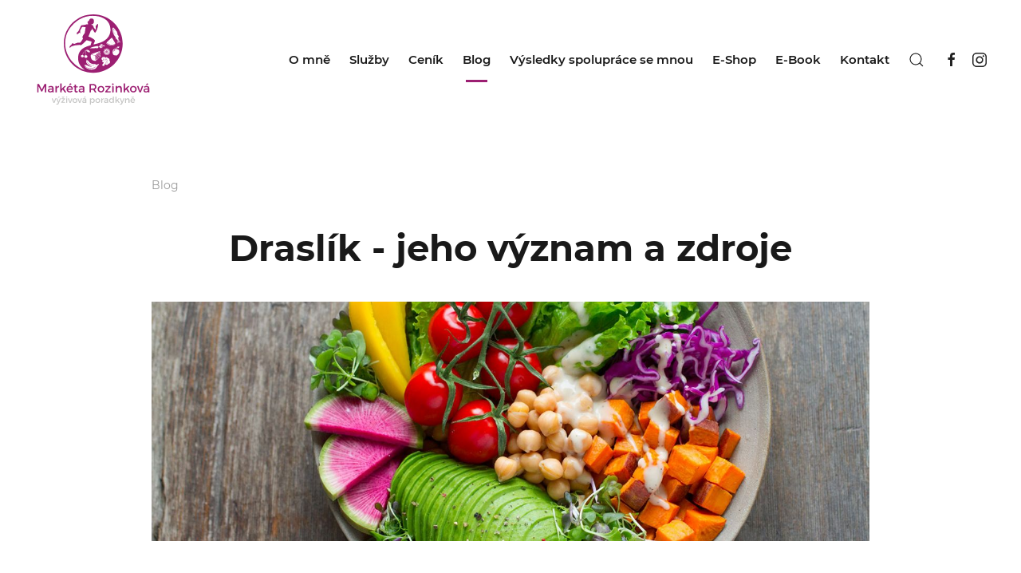

--- FILE ---
content_type: text/html; charset=utf-8
request_url: https://marketarozinkova.cz/blog/48-vyznam-drasliku-ve-strave
body_size: 9237
content:
<!DOCTYPE html>
<html lang="cs-cz" dir="ltr" vocab="https://schema.org/">
    <head>

<meta name="facebook-domain-verification" content="4fgfmlg03weaynhisvf8u4he9hnrtc" />

        <meta http-equiv="X-UA-Compatible" content="IE=edge">
        <meta name="viewport" content="width=device-width, initial-scale=1">
        <link rel="shortcut icon" href="/images/logo-marketa-rozinkova-favicon.png">
        <link rel="apple-touch-icon" href="/images/logo-marketa-rozinkova-favicon.png">


<!-- Facebook Pixel Code -->
<script>
!function(f,b,e,v,n,t,s)
{if(f.fbq)return;n=f.fbq=function(){n.callMethod?
n.callMethod.apply(n,arguments):n.queue.push(arguments)};
if(!f._fbq)f._fbq=n;n.push=n;n.loaded=!0;n.version='2.0';
n.queue=[];t=b.createElement(e);t.async=!0;
t.src=v;s=b.getElementsByTagName(e)[0];
s.parentNode.insertBefore(t,s)}(window,document,'script',
'https://connect.facebook.net/en_US/fbevents.js');

fbq('init', '2280940175534290');
fbq('track', 'PageView');
</script>
<noscript>
<img height="1" width="1"
src="https://www.facebook.com/tr?id=2280940175534290&ev=PageView
&noscript=1"/>
</noscript>
<!-- End Facebook Pixel Code -->

        <meta charset="utf-8" />
	<base href="https://marketarozinkova.cz/blog/48-vyznam-drasliku-ve-strave" />
	<meta name="keywords" content="výživová poradkyně, jižní morava, hubnutí, jídelníček, výběr potravin, zdravá výživa, zdraví" />
	<meta name="author" content="Super User" />
	<meta name="description" content="Pomoc při výběru potravin ve vašem oblíbeném obchodě. Změňte svůj život a nebudete na to sami. Jsem tu pro vás a ráda vám pomohu. Změňte svůj postoj k jídlu a pohybu." />
	<meta name="generator" content="Joomla! - Open Source Content Management" />
	<title>Výživová poradkyně Mgr. Ing. Markéta Rozinková - změňte svůj život - Draslík - jeho význam a zdroje</title>
	<link href="https://marketarozinkova.cz/component/search/?Itemid=296&amp;catid=7&amp;id=48&amp;format=opensearch" rel="search" title="Hledat Výživová poradkyně Mgr. Ing. Markéta Rozinková - změňte svůj život" type="application/opensearchdescription+xml" />
	<link href="/plugins/system/jce/css/content.css?badb4208be409b1335b815dde676300e" rel="stylesheet" />
	<link href="/templates/yootheme/css/theme.11.css?1667204175" rel="stylesheet" />
	<link href="/templates/yootheme/css/theme.update.css?2.7.16" rel="stylesheet" />
	<link href="/templates/yootheme/css/custom.css?2.7.16" rel="stylesheet" />
	<script src="/templates/yootheme/vendor/assets/uikit/dist/js/uikit.min.js?2.7.16"></script>
	<script src="/templates/yootheme/vendor/assets/uikit/dist/js/uikit-icons.min.js?2.7.16"></script>
	<script src="/templates/yootheme/js/theme.js?2.7.16"></script>
	<script>
document.addEventListener('DOMContentLoaded', function() {
            Array.prototype.slice.call(document.querySelectorAll('a span[id^="cloak"]')).forEach(function(span) {
                span.innerText = span.textContent;
            });
        });
	</script>
	<script><!-- Meta Pixel Code -->
<script>
 !function(f,b,e,v,n,t,s)
 {if(f.fbq)return;n=f.fbq=function(){n.callMethod?
 n.callMethod.apply(n,arguments):n.queue.push(arguments)};
 if(!f._fbq)f._fbq=n;n.push=n;n.loaded=!0;n.version='2.0';
 n.queue=[];t=b.createElement(e);t.async=!0;
 t.src=v;s=b.getElementsByTagName(e)[0];
 s.parentNode.insertBefore(t,s)}(window, document,'script',
 'https://connect.facebook.net/en_US/fbevents.js');
 fbq('init', '2280940175534290');
 fbq('track', 'PageView');
</script>
<noscript><img height="1" width="1" style="display:none"

src="https://www.facebook.com/tr?id=2280940175534290&ev=PageView&noscript=1"
/></noscript>
<!-- End Meta Pixel Code --></script>
	<script>var $theme = {};</script>

    </head>
    <body class="">

        
        
        <div class="tm-page">

                        
<div class="tm-header-mobile uk-hidden@m">


    <div class="uk-navbar-container">
        <nav uk-navbar="container: .tm-header-mobile">

                        <div class="uk-navbar-left">

                
                                <a class="uk-navbar-toggle" href="#tm-mobile" uk-toggle>
                    <div uk-navbar-toggle-icon></div>
                                    </a>
                
                
            </div>
            
                        <div class="uk-navbar-center">
                
<a href="https://marketarozinkova.cz/" class="uk-navbar-item uk-logo">
    <img alt="Mgr. Ing. Markéta Rozinková" width="80" src="/images/logo-marketa-rozinkova-01.svg"></a>
                            </div>
            
            
        </nav>
    </div>

    

<div id="tm-mobile" uk-offcanvas mode="slide" overlay>
    <div class="uk-offcanvas-bar">

                <button class="uk-offcanvas-close" type="button" uk-close></button>
        
        
            
<div class="uk-child-width-1-1" uk-grid>    <div>
<div class="uk-panel" id="module-menu-mobile">

    
    
<ul class="uk-nav uk-nav-default">
    
	<li class="item-264"><a href="/o-mne"> O mně</a></li>
	<li class="item-265 uk-parent"><a href="/sluzby/nutricni-poradenstvi"> Služby</a>
	<ul class="uk-nav-sub">

		<li class="item-291"><a href="/sluzby/nutricni-poradenstvi"> Nutriční poradenství</a></li>
		<li class="item-292"><a href="/sluzby/nutricni-plan-na-miru"> Nutriční plán na míru</a></li>
		<li class="item-293"><a href="/sluzby/inbody-370"> InBody 370</a></li>
		<li class="item-295"><a href="/sluzby/max-pulse-vysetreni-cev-a-stresu"> Max Pulse – vyšetření cév a stresu</a></li></ul></li>
	<li class="item-266"><a href="/cenik"> Ceník</a></li>
	<li class="item-296 uk-active"><a href="/blog"> Blog</a></li>
	<li class="item-388"><a href="/uspechy"> Výsledky spolupráce se mnou</a></li>
	<li class="item-297 uk-parent"><a href="/eshop/sortiment"> E-Shop</a>
	<ul class="uk-nav-sub">

		<li class="item-328"><a href="/eshop/sortiment"> Sortiment</a></li>
		<li class="item-329"><a href="/eshop/nakupni-kosik"> Nákupní košík</a></li>
		<li class="item-330"><a href="/eshop/obchodni-podminky"> Obchodní podmínky</a></li></ul></li>
	<li class="item-389"><a href="/ebook"> E-Book</a></li>
	<li class="item-267"><a href="#kontakt"> Kontakt</a></li></ul>

</div>
</div>    <div>
<div class="uk-panel" id="module-tm-2">

    
    

    <form id="search-tm-2" action="/blog" method="post" role="search" class="uk-search uk-search-default uk-width-1-1"><span uk-search-icon></span><input name="searchword" placeholder="Hledat" minlength="3" type="search" class="uk-search-input"><input type="hidden" name="task" value="search"><input type="hidden" name="option" value="com_search"><input type="hidden" name="Itemid" value="296"></form>






</div>
</div>    <div>
<div class="uk-panel" id="module-tm-4">

    
    
<div class="uk-margin-remove-last-child custom"  style="background-image:url(/.)"><ul class="uk-flex-inline uk-flex-middle uk-flex-nowrap uk-grid-small" uk-grid>
                    <li>
                <a href="https://www.facebook.com/mgringmarketarozinkova" class="uk-icon-link" target="_blank"  uk-icon="icon: facebook;"></a>
            </li>
                    <li>
                <a href="https://www.instagram.com/marketarozinkova/" class="uk-icon-link" target="_blank"  uk-icon="icon: instagram;"></a>
            </li>
            </ul></div>

</div>
</div></div>

            
    </div>
</div>

</div>


<div class="tm-header uk-visible@m" uk-header>



        <div uk-sticky media="@m" show-on-up animation="uk-animation-slide-top" cls-active="uk-navbar-sticky" sel-target=".uk-navbar-container">
    
        <div class="uk-navbar-container uk-navbar-primary">

            <div class="uk-container uk-container-large">
                <nav class="uk-navbar" uk-navbar="{&quot;align&quot;:&quot;left&quot;,&quot;boundary&quot;:&quot;.tm-header .uk-navbar-container&quot;,&quot;container&quot;:&quot;.tm-header &gt; [uk-sticky]&quot;}">

                                        <div class="uk-navbar-left">

                                                    
<a href="https://marketarozinkova.cz/" class="uk-navbar-item uk-logo">
    <img alt="Mgr. Ing. Markéta Rozinková" width="150" src="/images/logo-marketa-rozinkova-01.svg"></a>
                                                    
                        
                    </div>
                    
                    
                                        <div class="uk-navbar-right">

                                                    
<ul class="uk-navbar-nav">
    
	<li class="item-264"><a href="/o-mne"> O mně</a></li>
	<li class="item-265 uk-parent"><a href="/sluzby/nutricni-poradenstvi"> Služby</a>
	<div class="uk-navbar-dropdown"><div class="uk-navbar-dropdown-grid uk-child-width-1-1" uk-grid><div><ul class="uk-nav uk-navbar-dropdown-nav">

		<li class="item-291"><a href="/sluzby/nutricni-poradenstvi"> Nutriční poradenství</a></li>
		<li class="item-292"><a href="/sluzby/nutricni-plan-na-miru"> Nutriční plán na míru</a></li>
		<li class="item-293"><a href="/sluzby/inbody-370"> InBody 370</a></li>
		<li class="item-295"><a href="/sluzby/max-pulse-vysetreni-cev-a-stresu"> Max Pulse – vyšetření cév a stresu</a></li></ul></div></div></div></li>
	<li class="item-266"><a href="/cenik"> Ceník</a></li>
	<li class="item-296 uk-active"><a href="/blog"> Blog</a></li>
	<li class="item-388"><a href="/uspechy"> Výsledky spolupráce se mnou</a></li>
	<li class="item-297 uk-parent"><a href="/eshop/sortiment"> E-Shop</a>
	<div class="uk-navbar-dropdown"><div class="uk-navbar-dropdown-grid uk-child-width-1-1" uk-grid><div><ul class="uk-nav uk-navbar-dropdown-nav">

		<li class="item-328"><a href="/eshop/sortiment"> Sortiment</a></li>
		<li class="item-329"><a href="/eshop/nakupni-kosik"> Nákupní košík</a></li>
		<li class="item-330"><a href="/eshop/obchodni-podminky"> Obchodní podmínky</a></li></ul></div></div></div></li>
	<li class="item-389"><a href="/ebook"> E-Book</a></li>
	<li class="item-267"><a href="#kontakt"> Kontakt</a></li></ul>

<div id="module-tm-1">

    
    

    <a class="uk-navbar-toggle" href="#search-tm-1-modal" uk-search-icon uk-toggle></a>

    <div id="search-tm-1-modal" class="uk-modal-full" uk-modal>
        <div class="uk-modal-dialog uk-flex uk-flex-center uk-flex-middle" uk-height-viewport>
            <button class="uk-modal-close-full" type="button" uk-close></button>
            <div class="uk-search uk-search-large">
                <form id="search-tm-1" action="/blog" method="post" role="search" class="uk-search uk-search-large"><input name="searchword" placeholder="Hledat" minlength="3" type="search" class="uk-search-input uk-text-center" autofocus><input type="hidden" name="task" value="search"><input type="hidden" name="option" value="com_search"><input type="hidden" name="Itemid" value="296"></form>            </div>
        </div>
    </div>







</div>

                        
                        
<div class="uk-navbar-item" id="module-tm-3">

    
    
<div class="uk-margin-remove-last-child custom"  style="background-image:url(/.)"><ul class="uk-flex-inline uk-flex-middle uk-flex-nowrap uk-grid-small" uk-grid>
                    <li>
                <a href="https://www.facebook.com/mgringmarketarozinkova" class="uk-icon-link" target="_blank"  uk-icon="icon: facebook;"></a>
            </li>
                    <li>
                <a href="https://www.instagram.com/marketarozinkova/" class="uk-icon-link" target="_blank"  uk-icon="icon: instagram;"></a>
            </li>
            </ul></div>

</div>


                    </div>
                    
                </nav>
            </div>

        </div>

        </div>
    





</div>
            
            

            
            <div id="tm-main"  class="tm-main uk-section uk-section-default" uk-height-viewport="expand: true">
                <div class="uk-container uk-container-small">

                    
                                                            <div class="uk-margin-medium-bottom">
    <ul class="uk-breadcrumb">
        
                            <li><a href="/blog">Blog</a></li>
            
            </ul>
</div>
                            
            
            <div id="system-message-container" data-messages="[]">
</div>

            
<article id="article-48" class="uk-article" data-permalink="https://marketarozinkova.cz/blog/48-vyznam-drasliku-ve-strave" typeof="Article">

    <meta property="name" content="Draslík - jeho význam a zdroje">
    <meta property="author" typeof="Person" content="Super User">
    <meta property="dateModified" content="2021-11-24T11:55:43+01:00">
    <meta property="datePublished" content="2020-03-30T10:25:47+02:00">
    <meta class="uk-margin-remove-adjacent" property="articleSection" content="Blog">

    
    
                        
                    <h1 property="headline" class="uk-margin-medium-top uk-margin-remove-bottom uk-text-center uk-article-title">
                Draslík - jeho význam a zdroje            </h1>
        
        
        
        
            
            
    <div class="uk-text-center uk-margin-medium-top" property="image" typeof="ImageObject">
        <meta property="url" content="https://marketarozinkova.cz/images/blog/zelenina.jpg">
                    <img uk-img alt data-src="/templates/yootheme/cache/zelenina-7a8970e2.jpeg" data-srcset="/templates/yootheme/cache/zelenina-2c759b8d.jpeg 768w, /templates/yootheme/cache/zelenina-20d92a4b.jpeg 1024w, /templates/yootheme/cache/zelenina-085da7f6.jpeg 1366w, /templates/yootheme/cache/zelenina-7a8970e2.jpeg 1500w" data-sizes="(min-width: 1500px) 1500px" data-width="1500" data-height="500">            </div>

    
            
        
        
                <div  class="uk-margin-medium-top" property="text">

            
                            
<p>Draslík patří mezi velmi důležité minerální látky v&nbsp;našem organismu. Jde o tzv. makroelement, jehož hlavním posláním v&nbsp;našem těle je udržovat vodní rovnováhu a osmotický tlak. Víte, že podle kondičního orgánového skeneru až 20 % mých klientů trpí mírným i vyšším nedostatkem tohoto prvku? Jak v&nbsp;našem těle funguje? Kde ho můžeme získat? A jak se projevuje jeho nedostatek? To vše popíšu v&nbsp;následujícím článku.</p>
<p>Draslík (chemická značka K, latinsky <i>Kalium</i>) je důležitým prvkem z řady alkalických kovů. Nejvíce ho najdete v&nbsp;zemské kůře, ale je běžně zastoupen i v&nbsp;mořské vodě a i ve všech živých organismech. Nejvíce jej můžete znát jako přídavek do hnojiv. Společně se sodíkem je důležitým biogenním prvkem, co se podílí na správné funkci a vývoji organismů.&nbsp;</p>
<p>Jaký je účinek draslíku na náš organismus? Ač se to nemůže na první pohled zdát, tak draslík nese odpovědnost za mnoho reakcí v&nbsp;našich organismech. Řídí činnost kardiovaskulární a&nbsp;cerebrovaskulární soustavy, pomáhá snižovat krevní tlak, upravuje srdeční činnost, zajišťuje homeostázu prostředí uvnitř i vně buněk, a velmi výrazný je jeho vliv na nervovou soustavu. Spolu s&nbsp;ostatními elektrolyty vede draslík&nbsp;nervové vzruchy, umožňuje také svalový stah. Krevní tlak upravuje tak, že reguluje množství tekutiny v&nbsp;buňkách. Naproti tomu sodík&nbsp;reguluje množství mimobuněčné tekutiny, takže oba tyto minerály upravují rovnováhu tekutin v&nbsp;organismu a působí antagonisticky.&nbsp;</p>
<p>Draslík je v&nbsp;organismu tedy, lidově řečeno, protiváha sodíku a tvoří společně tzv. sodno-draselnou pumpu. Vyšší koncentrace draslíku je v&nbsp;lidském těle uvnitř buněk až z&nbsp;86 %, celkem jej máme v&nbsp;těle zastoupen asi 5 g.&nbsp; K&nbsp;uvolňování ven dochází pomocí draslíkových kanálů při&nbsp;přenosu vzruchu. Draslík&nbsp;rovněž umožňuje přeměnu krevního cukru - primárního paliva organismu - na glykogen, jako skladovatelnou formu energie, který se ukládá primárně v&nbsp;játrech, a podle trénovanosti také více či méně ve svalové tkáni. Ze zmíněných vlastností logicky vyplývá, že působí diureticky a tím napomáhá organismu zbavovat se odpadních látek z&nbsp;těla.&nbsp;</p>
<p>Draslík má jednu větší nevýhodu, a to, že z&nbsp;těla efektivně vylučuje močí i potem. JV&nbsp;jídelníčku dneška, kdy převažují polotovary, fast foody, slané uzeniny i sýry, to vše v&nbsp;kombinaci s&nbsp;nasycenými a přepálenými tuky, zvyšuje zádrž sodíku v&nbsp;těle. Nedostatek pohybu zhoršuji kvalitu krevního oběhu i lymfatického systému a sodík v&nbsp;těle nemá jak opouštět tělo. V&nbsp;kombinaci právě s&nbsp;nedostatkem draslíku pak můžeme usuzovat, že dříve či později by se mohly vyskytnout obtíže s&nbsp;vysokým krevním tlakem a s&nbsp;dalšími onemocněními, komplexně nazývanými jako metabolický syndrom.</p>
<p>Proto je nutné draslík pravidelně dodávat společně se stravou. Platí to zejména při náročném sportovním vytížení, a také při náročném manuálním zaměstnání. Rovněž se jej více ztrácí z&nbsp;těla vlivem letních veder. Důležitá je také správná činnost ledvin, která reguluje množství vody v&nbsp;těle, a tím draslík také.</p>
<p>Jak můžete poznat, že Vám draslík v&nbsp;těle chybí? Můžete to poznat podle více či méně specifických příznaků, jako jsou únava, nechutenství, nervozita problémy se spánkem, někdy i hypoglykémií. Také bolestivostí a únavou svalů, zhoršeným dýcháním i tepem. Pokud zároveň máte zvýšenou retenci sodíku vlivem nezdravé stravy, tak můžete mít tlak zvýšený, mohou se projevit problémy se srdcem.</p>
<p>Jaká je podle doporučení lékařů správná denní dávka draslíku? Denně by se měla pohybovat od 2 do 3,5 g.&nbsp; Draslík je nejvíce zastoupen v&nbsp;celozrnných obilovinách, neloupaném ovoci a zelenině. Nejvíce draslíku je pod slupkou, tudíž je vhodné zeleninu i ovoce neloupat, případně brambory vařit ve slupce v&nbsp;páře. Loupáním se ztratí až 60 % draslíku a varem a následnými slitím tekutiny dalších 20 %.</p>
<p>Toto doporučení vlastně zahrnuje zásady racionálního stravování. Jíst celozrnné pečivo, celozrnné těstoviny, ke každému jídlu čerstvou zeleninu či ovoce, pokud možno, vařit v&nbsp;páře a s&nbsp;minimálním množstvím soli. Důležité je sledovat množství soli na etiketách potravin a vyhnou se kořenícím směsem, co jsou jen předražená sůl. A jak se obecně říká, všeho s&nbsp;mírou. I draslík může mít negativní dopady na náš organismus, pokud jej zkonzumujete před 20 g. K&nbsp;toxicitě může dojít u&nbsp;pacientů s&nbsp;ledvinovým onemocněním nebo u&nbsp;lidí, kteří užívají nadměrné množství potravinového doplňku s&nbsp;tímto minerálem. Mezi známky nadbytku draslíku patří svalová únava a&nbsp;nepravidelný tep srdce. Potravinové doplňky s&nbsp;draslíkem mohou i&nbsp;v malém množství působit podráždění žaludku a&nbsp;nevolnost.</p>
<p>Proto je dobře jej doplňovat pravidelnou stravou a denně mít alespoň 500 g zeleniny, ve které potřebné množství draslíku získáte bez zbytečných chemických náhražek.</p>
<p>Ovšem existuje onemocnění, zvané syndrom dráždivého tračníku. Syndrom <a href="https://www.vitalia.cz/katalog/nemoci/drazdivy-tracnik/">dráždivého tračníku</a> může být příčinou dlouhodobých potíží, jako jsou bolesti břicha, zácpa, průjem či nadýmání. Lékaři udávají, že až patnáct procent lidí trápí bolesti břicha a střevní potíže dlouhodobě, a to i&nbsp;několikrát týdně. V&nbsp;jídelníčku doporučuji omezit mléko, ale zařazujte zakysané mléčné výrobky. Pozor na perlivé nápoje, ovoce se slupkou a nadýmavou zeleninu. Naopak se nebojte mátového či moringového čaje, banánů, sušených borůvek či ovesných vloček. Ke zlepšení stavu střev mohou pomoci probiotické kvasinky. Můžete vyzkoušet špenát, hlávkový salát, rozinky i&nbsp;probiotika s&nbsp;vlákninou, která podpoří fungování střev. Nezapomínejte v&nbsp;průběhu celého dne dostatečně&nbsp;pít. I&nbsp;syndrom dráždivého tračníku spojený s&nbsp;nadýmáním může velmi komplikovat život. Omezit v&nbsp;jídelníčku nadýmavou zeleninu přitom nestačí. Důležitý je také příjem probiotik a trávicích enzymů snižujících jak nadýmání, tak křeče a&nbsp;bolesti.&nbsp;</p>
<p>Proto pro doplnění nejen hladiny draslíku, ale i dalších důležitých prvků, jako jsou vápník, zinek, železo, si můžete pořídit bylinné směsi s&nbsp;Morignou olejodárnou.&nbsp; Například bylinky pro IMUN, které naleznete na <a href="https://marketarozinkova.cz/eshop/sortiment/bylinne-smesi-s-moringou/bylinna-smes-moringa-imun-detail">https://marketarozinkova.cz/eshop/sortiment/bylinne-smesi-s-moringou/bylinna-smes-moringa-imun-detail</a><a href="https://www.prozdravi.cz/bylinna-smes-pro-dobre-traveni-30-g.html"></a>A tato bylinná směs je vhodná i pro pacienty se syndromem dráždivého tračníku. Moringa olejodárná je známá pod termíny zázračný strom, nebo strom života. Její složky a živiny jsou ve skvěle vyvážené harmonii a dobře pro organismus vstřebatelné.&nbsp;</p>
<p>Navíc nyní si moringu můžete dopřát i v každém jídle, jako součást skvělé a chuťově vyvážené bylinkové soli<a href="https://marketarozinkova.cz/eshop/sortiment/korenici-smesi-s-moringou/korenici-smes-bylinkova-sul-detail">https://marketarozinkova.cz/eshop/sortiment/korenici-smesi-s-moringou/korenici-smes-bylinkova-sul-detail</a></p>
<p>Kvůli zvýšení účinnosti moringy doporučuji tuto sůl používat do studené kuchyně, jako do salátů, dressingů, nebo na konečné tepelně ošetřených jídel. Skvěle se hodí do pomazánek s uzeným tofu, italských salátů s mozzarelou a olivami, a své místo může mít i v řecké a francouzké kuchyni. Pokud chcete touto bylinkovou solí ochutit i jídla dušená i vařená, doporučujeme ji použít až po odstavení z plotny. Skvěle se tato bylinková sůl bude vyjímat v rajčatových omáčkách i dušeném hovězí po burgunsku. Vyzkoušejte ji k dochucení krémových mixovaných polévek. Koření obsahuje jemnou mořskou sůl, list moringy olejodárné, nať tymiánu obecného, list rozmarýnu lékařského, nať majoránky lékařské, nať dobromysli lékařské, nať bazalky pravé.&nbsp;</p>
<p>Proč si nedopřát pořádnou porci živin v každém jídle, anebo proč si nedodat nejen draslík touto formou, pokud trpíte obtížemi s trávicím traktem, nebo z jakýchkoliv jiných zdravotních důvodů nemůžete do těla dostat dopourčené mnosžví zeleniny a ovoce?</p>
<p>&nbsp;</p>             
        </div>
        
        
        
        
        
        
        
    
</article>


            
                        
                </div>
            </div>
            
            

            <!-- Builder #footer -->
<div id="kontakt" class="uk-section-default uk-section uk-section-large" uk-scrollspy="target: [uk-scrollspy-class]; cls: uk-animation-slide-left-small; delay: false;">
    
        
        
        
            
                                <div class="uk-container uk-container-large">                
                    
                    <div class="tm-grid-expand uk-grid-divider uk-grid-margin" uk-grid>
<div class="uk-width-1-3@m">
    
        
            
            
                
                    
<div class="uk-margin uk-text-center" uk-scrollspy-class>
        <a class="el-link" href="#" uk-scroll><img width="300" class="el-image" alt="Markéta Rozinková" data-src="/images/logo-marketa-rozinkova-01.svg" uk-img></a>    
    
</div>
<div uk-scrollspy-class><div style="margin:auto; text-align:center;" class="reservio-booking-button" data-business-id="uZdGexc9iL" data-text="Vytvořit rezervaci" data-bgcolor="#4b7bbc" data-color="#fff"></div>
<script id="reservio-widgets-script" type="text/javascript" src="https://static.reservio.com/js/widget.js">
</script>
</div>
<div class="uk-margin uk-text-center" uk-scrollspy-class>    <div class="uk-child-width-auto uk-grid-small uk-flex-inline" uk-grid>
            <div>
<a class="el-link" href="https://www.facebook.com/mgringmarketarozinkova" target="_blank" rel="noreferrer"><span uk-icon="icon: facebook; width: 40; height: 40;"></span></a></div>
            <div>
<a class="el-link" href="https://www.instagram.com/marketarozinkova/" target="_blank" rel="noreferrer"><span uk-icon="icon: instagram; width: 40; height: 40;"></span></a></div>
    
    </div></div>
                
            
        
    
</div>

<div class="uk-width-1-3@m">
    
        
            
            
                
                    
<h5 class="uk-h2 uk-text-left@m uk-text-center" uk-scrollspy-class>        Kontakty    </h5>
<ul class="uk-list uk-list-divider uk-text-left@m uk-text-center" uk-scrollspy-class>
    <li class="el-item">                
    <div class="el-content uk-panel uk-h5">Mgr. Ing. Markéta Rozinková</div>            </li>

    <li class="el-item">                
    <div class="el-content uk-panel uk-h5"><a href="/images/nova-adresa-2024.jpg" target="_blank" class="el-link uk-margin-remove-last-child"><p><strong>POZOR - NOVÁ ADRESA:</strong><br /> U Zastávky 14/1240<br />691 06 Velké Pavlovice</p></a></div>            </li>

    <li class="el-item">                
    <div class="el-content uk-panel uk-h5"><a href="tel:00420608934323" class="el-link uk-margin-remove-last-child">+420 608 934 323</a></div>            </li>

    <li class="el-item">                
    <div class="el-content uk-panel uk-h5"><a href="mailto: info@marketarozinkova.cz" class="el-link uk-margin-remove-last-child"><span id="cloak70f1b3d76960f5511a668c56ac5f9282">Tato e-mailová adresa je chráněna před spamboty. Pro její zobrazení musíte mít povolen Javascript.</span><script type='text/javascript'>
				document.getElementById('cloak70f1b3d76960f5511a668c56ac5f9282').innerHTML = '';
				var prefix = '&#109;a' + 'i&#108;' + '&#116;o';
				var path = 'hr' + 'ef' + '=';
				var addy70f1b3d76960f5511a668c56ac5f9282 = '&#105;nf&#111;' + '&#64;';
				addy70f1b3d76960f5511a668c56ac5f9282 = addy70f1b3d76960f5511a668c56ac5f9282 + 'm&#97;rk&#101;t&#97;r&#111;z&#105;nk&#111;v&#97;' + '&#46;' + 'cz';
				var addy_text70f1b3d76960f5511a668c56ac5f9282 = '&#105;nf&#111;' + '&#64;' + 'm&#97;rk&#101;t&#97;r&#111;z&#105;nk&#111;v&#97;' + '&#46;' + 'cz';document.getElementById('cloak70f1b3d76960f5511a668c56ac5f9282').innerHTML += '<a ' + path + '\'' + prefix + ':' + addy70f1b3d76960f5511a668c56ac5f9282 + '\'>'+addy_text70f1b3d76960f5511a668c56ac5f9282+'<\/a>';
		</script></a></div>            </li>

    <li class="el-item">                
    <div class="el-content uk-panel uk-h5">IČ: 03130126</div>            </li>

    <li class="el-item">                
    <div class="el-content uk-panel uk-h5"><a href="/informace-o-zpracovani-osobnich-udaju" class="el-link uk-margin-remove-last-child">Informace o zpracování osobních údajů</a></div>            </li>
</ul>
                
            
        
    
</div>

<div class="uk-width-1-3@m">
    
        
            
            
                
                    
<h5 class="uk-h2 uk-text-center" uk-scrollspy-class>        Spolupracuji    </h5>
<div class="uk-text-center">
    <div class="uk-child-width-1-3 uk-child-width-1-3@s uk-child-width-1-1@m uk-flex-center uk-flex-middle uk-grid-collapse uk-grid-match" uk-grid>        <div>
<a class="el-item uk-margin-auto uk-width-medium uk-panel uk-margin-remove-first-child uk-transition-toggle uk-link-toggle uk-display-block" href="https://www.vareni-nevareni.cz/" target="_blank" uk-scrollspy-class>
    
                <div class="uk-inline-clip"><img class="el-image uk-transition-scale-up uk-transition-opaque" alt data-src="/templates/yootheme/cache/eruwen-57180612.png" data-srcset="/templates/yootheme/cache/eruwen-57180612.png 110w, /templates/yootheme/cache/eruwen-ef521625.png 220w" data-sizes="(min-width: 110px) 110px" data-width="110" data-height="110" uk-img></div>        
                    

        
        
        
    
        
        
        
        
        
        
        
    
</a></div>
        <div>
<a class="el-item uk-margin-auto uk-width-medium uk-panel uk-margin-remove-first-child uk-transition-toggle uk-link-toggle uk-display-block" href="https://www.moringamix.cz/" target="_blank" uk-scrollspy-class>
    
                <div class="uk-inline-clip"><img class="el-image uk-transition-scale-up uk-transition-opaque" alt data-src="/templates/yootheme/cache/moringamix-logo2-7a79093c.png" data-srcset="/templates/yootheme/cache/moringamix-logo2-7a79093c.png 110w, /templates/yootheme/cache/moringamix-logo2-1db0105e.png 220w" data-sizes="(min-width: 110px) 110px" data-width="110" data-height="110" uk-img></div>        
                    

        
        
        
    
        
        
        
        
        
        
        
    
</a></div>
        <div>
<a class="el-item uk-margin-auto uk-width-medium uk-panel uk-margin-remove-first-child uk-transition-toggle uk-link-toggle uk-display-block" href="http://www.lymfocagaskova.cz/" target="_blank" uk-scrollspy-class>
    
                <div class="uk-inline-clip"><img class="el-image uk-transition-scale-up uk-transition-opaque" alt data-src="/templates/yootheme/cache/jarmila-cagaskova-740c9815.png" data-srcset="/templates/yootheme/cache/jarmila-cagaskova-740c9815.png 187w" data-sizes="(min-width: 187px) 187px" data-width="187" data-height="110" uk-img></div>        
                    

        
        
        
    
        
        
        
        
        
        
        
    
</a></div>
        </div>

</div>

                
            
        
    
</div>
</div><div class="tm-grid-expand uk-child-width-1-1 uk-grid-margin" uk-grid>
<div>
    
        
            
            
                
                    <div class="uk-panel uk-text-small uk-margin uk-text-center" uk-scrollspy-class><p>vytvořil <a href="https://www.pixelhouse.cz">www.pixelhouse.cz</a></p></div>
<div class="uk-margin uk-text-center" uk-scrollspy-class><a href="#" uk-totop uk-scroll></a></div>
                
            
        
    
</div>
</div>
                                </div>
                
            
        
    
</div>

        </div>

        
        

    </body>
</html>


--- FILE ---
content_type: text/css
request_url: https://marketarozinkova.cz/templates/yootheme/css/custom.css?2.7.16
body_size: 293
content:
.productbox .vm-product-media-container {
	order: 0;
	min-width:30%;
}

.productbox {
    box-sizing: border-box;
    position: relative;
    display: flex;
    flex-direction: row;
    justify-content: flex-start;
    padding: 20px 10px;
}

.productbox .quantity-box {
	display: none;
}


.productbox .actions {
    flex-direction: column;
    padding: 10px 0;
    text-align: left;
}

.productbox-side {
    display: flex;
    flex-direction: column;
/*    justify-content: space-between;*/
    padding: 0px 0px 0px 20px;
}


.productbox p.product_s_desc {
    height: auto;
    text-align: left;
    min-height: 25px;
}

.productbox .product-price, .productbox .vm-price-desc, .productbox .addtocart-bar {
	text-align: left;
}


.product-description ul {
    padding: 0px 20px;
}

.product-description ul li {

    list-style-type: unset; 
    border-bottom: 0px; 
     padding: 0px;
    /*padding: 0;*/
}


.additional-images {
	padding: 0 20px;

}


--- FILE ---
content_type: text/css
request_url: https://static.reservio.com/css/button.css
body_size: 2146
content:
#reservio-booking-modal {
	opacity: 0;
	position:fixed;
	left:50%;top:50%;width:700px;
	margin-left:-350px;margin-top:-250px;
	z-index:2001;background:white;
	border:1px solid #B0B0B0;;box-shadow: 0 0 100px rgba(0, 0, 0, 0.2);
    height:500px;
}

#reservio-booking-overlay {
	opacity: 0;
	position:fixed;
	left:0;top:0;width:100%;height:0;
	z-index:2000;background:rgba(255,255,255,0.8);
    filter: progid:DXImageTransform.Microsoft.gradient(GradientType=0,startColorstr='#aaffffff', endColorstr='#aaffffff'); /* IE */
    height:100%;
}
#reservio-booking-modal.visible {
	opacity: 1;
}
#reservio-booking-overlay.visible {
	opacity: 1;
}

/*
* Buttons
* .btn-book in combination with colors. .btn-book leaves only text with height ideal fot "Skip this step"
*/

.btn-large .btn-book {
	font-size: 15px;
	height: 33px;
	line-height: 32px;
	padding-right: 10px;
}
.btn-large .btn-book span {
	background: transparent url('../img/bookmark-large.png');
	height: 30px;
	margin-top: -7px;
}

.btn-book {
	font-family: "Helvetica Neue", Helvetica, Arial, sans-serif;
	-moz-border-radius: 2px;
	-webkit-border-radius: 2px;
	border-radius: 2px;
	cursor:pointer;
	font-size: 13px;
	line-height:22px;
	/*font-weight:bold;*/
	text-decoration:none;
	text-align:center;
	padding: 0 5px 0 5px;
	display:inline-block;
	/*height: 23px;*/
    -moz-box-shadow: inset 0 1px 0 rgba(255,255,255,.15);
    -webkit-box-shadow: inset 0 1px 0 rgba(255,255,255,.15);
    box-shadow: inset 0 1px 0 rgba(255,255,255,.15);
    border: 1px solid black;
}
.btn-book span {
	vertical-align: middle;
	margin-top: -5px;
	margin-right: 5px;
	background: transparent url('../img/bookmark.png');
	width: 10px;
	height: 22px;
	display: inline-block;
}
.btn-book-white span {
	background: transparent url('../img/bookmark-dark.png');
}

.btn-book:hover {
    text-decoration:none;
    -moz-box-shadow:
        0 2px 2px rgba(0,0,0,.1),
        inset 0 1px 0 rgba(255,255,255,.30);
    -webkit-box-shadow:
        0 2px 2px rgba(0,0,0,.1),
        inset 0 1px 0 rgba(255,255,255,.30);
    box-shadow:
        0 2px 2px rgba(0,0,0,.1),
        inset 0 1px 0 rgba(255,255,255,.30);
}
.btn-book:active {
	-moz-box-shadow: none;
	-webkit-box-shadow: none;
	box-shadow: none;
}

--- FILE ---
content_type: application/javascript
request_url: https://static.reservio.com/js/widget.js
body_size: 3588
content:
var RESERVIO = RESERVIO || {};

RESERVIO.Widget = (function(document) {
	'use strict';
	// PRIVATE VARIABLES
	var businessId, via, bookingParameters = {}, modal = null;
	var element, host = typeof _reservio !== 'undefined' ? _reservio.host : 'reservio.com';

	function loadCssStyle(path) {
		if(!document.getElementById('reservio-booking-styles')) {
			var cssNode = document.createElement('link');
			cssNode.id = 'reservio-booking-styles';
			cssNode.type = 'text/css';
			cssNode.rel = 'stylesheet';
			cssNode.href = path;
			cssNode.media = 'screen';
			document.getElementsByTagName('head')[0].appendChild(cssNode);
		}
	}

	function getScriptParameters(id) {
		var el = document.getElementById(id),
            parts = el && el.src.indexOf('?') >= 0 ? el.src.split('?')[1].split('&') : [],
			parameters = {};
		for(var i = 0; i < parts.length; i++) {
			var p = parts[i].split('=');
			parameters[p[0]] = p[1];
		}
		return parameters;
	}
	
	function init() {
		var parameters = getScriptParameters('reservio-widgets-script');
		businessId = parameters.id;
        delete parameters.id;
        bookingParameters = parameters || {};

		loadCssStyle('//static.'+host+'/css/button.css');
		bindWidgets();
	}

	function shadeColor(color, percent) {
		var R = parseInt(color.substring(1,3),16);
		var G = parseInt(color.substring(3,5),16);
		var B = parseInt(color.substring(5,7),16);

		R = parseInt(R * (100 + percent) / 100);
		G = parseInt(G * (100 + percent) / 100);
		B = parseInt(B * (100 + percent) / 100);

		R = (R<255)?R:255;
		G = (G<255)?G:255;
		B = (B<255)?B:255;

		var RR = ((R.toString(16).length==1)?"0"+R.toString(16):R.toString(16));
		var GG = ((G.toString(16).length==1)?"0"+G.toString(16):G.toString(16));
		var BB = ((B.toString(16).length==1)?"0"+B.toString(16):B.toString(16));

		return '#'+RR+GG+BB;
	}

	function findByClassName(className) {
		var elements = document.getElementsByTagName('div'),
			returnElements = [];
		for(var i = 0; i < elements.length; i++) {
			if(elements[i].className.indexOf(className) != -1)
				returnElements.push(elements[i]);
		}
		return returnElements;
	}

	function bindWidgets() {
		var widgets = findByClassName('reservio-booking-button');

		for(var i = 0; i < widgets.length; i++) {
			var widget = widgets[i];
			if(widget.className.indexOf('reservio-booking-button') != -1) {
				var anchor = document.createElement('a');
				var text = widget.getAttribute('data-text');
				var buttonBusinessId = widget.getAttribute('data-business-id');
				var hrefBusinessId = buttonBusinessId || businessId;
				anchor.href = '//bookings.'+host+'/modal/'+hrefBusinessId+'/?backlink='+encodeURIComponent(window.location.href);
                anchor.className = 'btn-book';
				anchor.innerHTML = '<span></span>'+text;
				anchor.style.background = widget.getAttribute('data-bgcolor');
				anchor.style.color = widget.getAttribute('data-color');
				anchor.style.borderColor = shadeColor(widget.getAttribute('data-bgcolor'), -15);
				if(widget.firstChild) widget.removeChild(widget.firstChild);
				widget.appendChild(anchor);
			}
		}
	}

	function bindDocumentReady(callback) {
		if(document.readyState === 'complete') {
			callback();
		}
		else {
			var readyStateCheckInterval = setInterval(function() {
				if (document.readyState === "complete") {
					clearInterval(readyStateCheckInterval);
					callback();
				}
			}, 100);
		}
	}

	function showModal() {
        window.location.href = '//bookings.'+host+'/modal/'+businessId+'/?backlink='+encodeURIComponent(window.location.href);
	}

	bindDocumentReady(init);
	
	// PUBLIC METHODS
	return {
		init: init,
        showModal: showModal
	};
}(document));

--- FILE ---
content_type: image/svg+xml
request_url: https://marketarozinkova.cz/images/logo-marketa-rozinkova-01.svg
body_size: 67964
content:
<?xml version="1.0" encoding="utf-8"?>
<!-- Generator: Adobe Illustrator 24.1.0, SVG Export Plug-In . SVG Version: 6.00 Build 0)  -->
<svg version="1.1" id="Vrstva_1" xmlns="http://www.w3.org/2000/svg" xmlns:xlink="http://www.w3.org/1999/xlink" x="0px" y="0px"
	 viewBox="0 0 362.9 315.7" style="enable-background:new 0 0 362.9 315.7;" xml:space="preserve">
<style type="text/css">
	.st0{fill:#9C1F72;}
	.st1{fill:#C5C5C4;}
	.st2{fill:#9D1F72;}
	.st3{fill:#C6C6C5;}
	.st4{fill:#9D2072;}
	.st5{fill:#FEFEFE;}
	.st6{fill:#FEFDFD;}
	.st7{fill:#FCF9FB;}
	.st8{fill:#FDFCFD;}
	.st9{fill:#FDFDFD;}
	.st10{fill:#FCFAFC;}
	.st11{fill:#FBF8FA;}
	.st12{fill:#A73881;}
	.st13{fill:#FBF7FA;}
	.st14{fill:#BF6FA4;}
	.st15{fill:#F7EEF4;}
	.st16{fill:#F7EFF4;}
	.st17{fill:#EAD0E1;}
	.st18{fill:#EDD8E6;}
	.st19{fill:#ECD6E5;}
	.st20{fill:#F8F1F6;}
	.st21{fill:#FBF7F9;}
	.st22{fill:#ECD5E4;}
	.st23{fill:#D6A3C4;}
	.st24{fill:#F4E8F0;}
	.st25{fill:#FBF6F9;}
	.st26{fill:#F5EAF2;}
	.st27{fill:#F3E5EE;}
	.st28{fill:#AE478B;}
	.st29{fill:#A32E7B;}
	.st30{fill:#BB649D;}
	.st31{fill:#A83982;}
	.st32{fill:#EAD1E2;}
	.st33{fill:#E8CBDE;}
	.st34{fill:#F1DFEB;}
	.st35{fill:#C57CAC;}
	.st36{fill:#AB4087;}
	.st37{fill:#F2E3ED;}
	.st38{fill:#B35393;}
	.st39{fill:#E3BFD6;}
	.st40{fill:#E7CADD;}
	.st41{fill:#A83881;}
	.st42{fill:#DCB0CD;}
	.st43{fill:#B85E9A;}
	.st44{fill:#AF4A8D;}
	.st45{fill:#AC4288;}
	.st46{fill:#C479AA;}
	.st47{fill:#AF4B8D;}
	.st48{fill:#E2BFD6;}
	.st49{fill:#DEB6D1;}
	.st50{fill:#E5C4DA;}
	.st51{fill:#BB669E;}
	.st52{fill:#B85D99;}
	.st53{fill:#D7A4C5;}
	.st54{fill:#B75C98;}
	.st55{fill:#F0DDE9;}
	.st56{fill:#D39CC0;}
	.st57{fill:#CD8DB7;}
	.st58{fill:#B14E90;}
	.st59{fill:#A63580;}
	.st60{fill:#C67EAE;}
	.st61{fill:#E1BCD4;}
	.st62{fill:#BD6BA1;}
	.st63{fill:#AE488B;}
	.st64{fill:#E0B9D2;}
	.st65{fill:#B65B97;}
	.st66{fill:#DDB2CE;}
	.st67{fill:#DFB8D2;}
	.st68{fill:#D8A7C7;}
	.st69{fill:#EDD7E6;}
	.st70{fill:#A4307D;}
	.st71{fill:#CA87B3;}
	.st72{fill:#F2E2ED;}
	.st73{fill:#BF6EA4;}
	.st74{fill:#E4C2D8;}
	.st75{fill:#CF93BA;}
	.st76{fill:#9E2273;}
	.st77{fill:#F1E0EB;}
	.st78{fill:#D5A1C3;}
	.st79{fill:#A93B83;}
	.st80{fill:#B35392;}
	.st81{fill:#D9AAC9;}
	.st82{fill:#B14F90;}
	.st83{fill:#AC4388;}
	.st84{fill:#E8CCDE;}
	.st85{fill:#D096BC;}
	.st86{fill:#E1BDD5;}
	.st87{fill:#B65895;}
	.st88{fill:#B65A97;}
	.st89{fill:#CA86B3;}
	.st90{fill:#C376A8;}
	.st91{fill:#BC669F;}
	.st92{fill:#A4317D;}
	.st93{fill:#A93C84;}
	.st94{fill:#A83882;}
	.st95{fill:#A32F7C;}
	.st96{fill:#A6347F;}
	.st97{fill:#A5337E;}
	.st98{fill:#A6357F;}
	.st99{fill:#9F2475;}
	.st100{fill:#AD458A;}
	.st101{fill:#B25191;}
	.st102{fill:#B45694;}
	.st103{fill:#B04C8E;}
	.st104{fill:#AD468A;}
	.st105{fill:#F7EDF3;}
	.st106{fill:#A5347E;}
	.st107{fill:#A73780;}
	.st108{fill:#BE6CA2;}
	.st109{fill:#B65996;}
	.st110{fill:#A73781;}
	.st111{fill:#A32D7A;}
	.st112{fill:#C172A6;}
	.st113{fill:#BC679F;}
	.st114{fill:#BB659E;}
	.st115{fill:#AD4589;}
	.st116{fill:#B55795;}
	.st117{fill:#BC68A0;}
	.st118{fill:#A02877;}
	.st119{fill:#A22C7A;}
	.st120{fill:#9E2374;}
	.st121{fill:#A83B83;}
	.st122{fill:#AF498C;}
	.st123{fill:#E0BAD3;}
	.st124{fill:#CE91B9;}
	.st125{fill:#E4C3D9;}
	.st126{fill:#B24F90;}
	.st127{fill:#E5C3D9;}
	.st128{fill:#A73680;}
	.st129{fill:#A83A83;}
	.st130{fill:#A63680;}
	.st131{fill:#B55896;}
	.st132{fill:#D39BC0;}
	.st133{fill:#C173A6;}
	.st134{fill:#FAF5F8;}
	.st135{fill:#9F2576;}
	.st136{fill:#F5E9F1;}
	.st137{fill:#F8EFF5;}
	.st138{fill:#A4307C;}
	.st139{fill:#AA3E85;}
	.st140{fill:#B14D8F;}
	.st141{fill:#EFDCE8;}
	.st142{fill:#B45493;}
	.st143{fill:#EFDBE8;}
	.st144{fill:#D6A4C5;}
	.st145{fill:#BE6DA3;}
	.st146{fill:#F6EBF3;}
	.st147{fill:#BD69A0;}
	.st148{fill:#CE91BA;}
	.st149{fill:#E7C9DD;}
	.st150{fill:#FEFDFE;}
	.st151{fill:#FAF4F8;}
	.st152{fill:#F8F0F5;}
	.st153{fill:#F9F2F6;}
	.st154{fill:#F6EDF3;}
	.st155{fill:#9D2173;}
	.st156{fill:#9F2575;}
	.st157{fill:#9F2676;}
	.st158{fill:#9E2274;}
	.st159{fill:#A02777;}
</style>
<g>
	<path class="st0" d="M11.5,232.1c1.4,0,2.8,0,4.2,0c0.8,0,1.1,0.3,1.4,0.9c2.6,5.3,5.2,10.6,7.9,15.9c0.5-0.2,0.6-0.7,0.7-1
		c2.5-4.9,4.9-9.9,7.3-14.8c0.4-0.8,0.8-1.1,1.6-1c1.3,0.1,3-0.6,3.8,0.3c0.6,0.7,0.2,2.4,0.2,3.7c0,6.9,0,13.7,0,20.6
		c0,0.9-0.2,1.2-1.1,1.1c-2.9,0-2.9,0-2.9-2.9c0-4.9,0-9.8-0.1-14.7c0-0.3,0.1-0.6-0.2-1c-0.2,0.4-0.4,0.8-0.6,1.2
		c-2.2,4.5-4.5,9.1-6.7,13.7c-0.5,1-1,1.2-2,1.2c-1,0-1.6-0.2-2.1-1.2c-2.4-5-4.8-9.9-7.4-15.1c0,0.6-0.1,0.9-0.1,1.2
		c0,5.6,0,11.1,0,16.7c0,0.9-0.2,1.2-1.1,1.1c-1-0.1-2,0-3-0.1C11.5,249.2,11.5,240.7,11.5,232.1z"/>
	<path class="st0" d="M181.4,197.8c-49.4,0-89.5-40-89.3-89.6c0.2-50.1,40.8-89.1,89.4-88.9c50.3,0.2,89.4,41,89,89.8
		C270.2,159.2,229.7,197.8,181.4,197.8z"/>
	<path class="st0" d="M277.9,246.7c2.1-2,4.3-3.9,6.2-6c1.6-1.9,3.3-2.8,5.8-2.4c0.4,0.1,0.8,0,1.2,0c0.1,0.5-0.2,0.6-0.4,0.8
		c-1.9,2-3.8,4-5.7,6c-0.6,0.6-0.7,1-0.2,1.7c2.2,3.2,4.3,6.5,6.4,9.8c0.2,0.4,0.6,0.7,0.6,1.2c-1.5,0-2.9,0-4.3,0
		c-0.6,0-0.7-0.4-1-0.7c-1.7-2.7-3.4-5.4-5.3-8.2c-1.1,1.2-2.1,2.2-3.1,3.3c-0.3,0.3-0.2,0.6-0.2,0.9c0,1.3,0,2.6,0,3.8
		c0,0.7-0.2,0.9-0.9,0.9c-3.4,0.1-3.4,0.1-3.4-3.3c0-7.6,0-15.2,0-22.8c0-0.9,0.2-1.3,1.2-1.2c3.1,0,3.1,0,3.1,3.1c0,4,0,8,0,12
		C277.9,246,277.9,246.4,277.9,246.7z"/>
	<path class="st0" d="M98.9,238.4c-2.2,2.3-4.3,4.5-6.4,6.7c-0.5,0.6-0.6,0.9-0.2,1.6c2.2,3.3,4.3,6.5,6.4,9.8
		c0.2,0.4,0.5,0.7,0.8,1.3c-1.7,0-3.2,0-4.7,0c-0.5,0-0.6-0.5-0.8-0.8c-1.6-2.4-3.2-4.9-4.7-7.4c-0.4-0.7-0.6-0.6-1.2-0.1
		c-2.2,1.8-3.1,4-2.6,6.8c0.2,1.3-0.3,1.6-1.5,1.5c-2.7-0.1-2.7,0-2.7-2.8c0-7.7,0-15.5,0-23.2c0-1,0.2-1.3,1.2-1.3c3,0.1,3,0,3,3.1
		c0,4.4,0,8.8,0,13.3c1.5-1.5,3-2.9,4.4-4.3c0.7-0.6,1.3-1.3,1.9-2C94.5,238,94.9,237.9,98.9,238.4z"/>
	<path class="st0" d="M253.5,241.7c2.4-3.4,5.7-4,9.4-3.2c2.9,0.6,4.8,3,4.9,6.2c0.1,4.1,0,8.3,0.1,12.5c0,0.6-0.3,0.7-0.8,0.7
		c-3.5,0.2-3.5,0.2-3.5-3.3c0-2.4,0-4.7,0-7.1c0-3.5-1.5-5.2-4.4-5.3c-3.2-0.1-5.6,2.1-5.7,5.3c-0.1,3.1-0.1,6.1,0,9.2
		c0,0.9-0.2,1.2-1.1,1.1c-0.8-0.1-1.5-0.1-2.3,0c-0.8,0.1-0.9-0.3-0.9-1c0-5.9,0-11.7,0-17.6c0-0.7,0.1-1,0.9-1
		c1.1,0.1,2.4-0.3,3.1,0.2C253.9,239,253.2,240.5,253.5,241.7z"/>
	<path class="st1" d="M75.9,286.3c0.8-1.2,1-2.4,1.5-3.5c0.8-1.8,1.4-3.7,2-5.6c0.3-0.9,0.8-1.3,1.7-1.2c0.5,0.1,1.1,0,1.8,0
		c-1.4,3.4-2.7,6.7-3.9,9.9c-0.8,1.9-1.5,3.9-2.3,5.8c-1.2,3-4,4.3-6.6,3.1c-0.5-0.2-1.4-0.3-1-1.3c0.6-1.5,0.8-1.7,2-1.4
		c0.9,0.3,1.8,0.2,2.4-0.5c0.6-0.7,1.2-1.5,0.8-2.5c-1.6-3.9-3.3-7.9-4.9-11.8c-0.1-0.2-0.1-0.5-0.6-0.6c-0.8,1.9-1.5,3.9-2.3,5.8
		c-0.8,2.2-1.7,4.4-2.5,6.6c-0.2,0.5-0.5,0.7-1,0.7c-2.3,0.1-2.4,0.1-3.2-2c-1.4-3.6-2.8-7.3-4.3-10.9c-0.3-0.8-0.2-1,0.7-1
		c2,0,2,0,2.7,1.8c1,2.7,2,5.5,3,8.2c0.1,0.2,0,0.4,0.4,0.5c0.3-0.7,0.5-1.3,0.8-2c0.9-2.5,1.8-5,2.6-7.6c0.2-0.6,0.5-0.9,1.2-0.9
		c1.4,0,2.7,0.1,4.1,0c0.8,0,1.1,0.3,1.4,1C73.4,280.1,74.6,283.1,75.9,286.3z"/>
	<path class="st0" d="M222.7,254.4c3.6,0,6.9,0.1,10.2,0c1.1,0,1.3,0.3,1.3,1.3c-0.1,2.1,0,2.2-2.1,2.2c-4.5,0-9,0-13.5,0
		c-0.9,0-1.1-0.2-1.2-1.1c0-1.2,0.3-2.2,1.1-3.1c3.2-3.7,6.3-7.4,9.5-11.1c0.1-0.2,0.3-0.4,0.5-0.7c-1,0-1.9,0-2.7,0
		c-1.8,0-3.7,0-5.5,0c-2.7,0-2.7,0-2.5-2.7c0-0.5,0.2-0.7,0.7-0.7c4.9,0,9.8,0,14.7,0c0.3,0,0.6,0,0.6,0.4c-0.1,1.1,0.3,2.2-0.6,3.3
		c-3.1,3.5-6,7.1-9,10.6C223.8,253.1,223.4,253.6,222.7,254.4z"/>
	<path class="st0" d="M323.4,253.6c0.6-1.6,1-2.9,1.5-4.2c1.2-3.4,2.4-6.8,3.6-10.3c0.2-0.6,0.5-0.9,1.2-0.9c1.1,0.1,2.1,0,3.4,0
		c-0.6,1.7-1.2,3.2-1.8,4.7c-1.8,4.7-3.6,9.3-5.3,14c-0.2,0.6-0.5,0.9-1.2,0.9c-3.5,0-3.5,0.1-4.8-3.3c-1.9-5-3.9-10-5.8-15.1
		c-0.1-0.4-0.3-0.7-0.4-1.2c1.3,0,2.6,0,3.8,0c0.8,0,0.8,0.6,0.9,1C320,244,321.6,248.6,323.4,253.6z"/>
	<path class="st0" d="M124.5,247.8c0-1.6,0-3.1,0-4.7c0-0.6-0.1-1-0.8-0.9c-0.6,0-1.6,0.3-1.8-0.2c-0.3-0.8-0.1-1.7-0.1-2.6
		c0-0.6,0.6-0.3,0.9-0.3c1.8-0.1,1.8-0.1,1.8-1.8c0-0.9,0-1.8,0-2.8c0-0.6,0.2-0.8,0.8-0.8c0.9,0,1.8,0,2.6,0c0.7,0,0.8,0.3,0.8,0.9
		c0,1.2,0,2.5,0,3.7c0,0.7,0.2,0.9,0.9,0.9c1.4,0,2.7,0,4.1,0c0.6,0,0.8,0.2,0.8,0.8c0.1,2.4,0.1,2.4-2.3,2.4c-0.9,0-1.8,0.1-2.6,0
		c-0.8-0.1-0.9,0.3-0.9,1c0,2.8,0,5.6,0,8.4c0,2.4,1.1,3.1,3.4,2.4c0.3-0.1,0.7-0.2,1-0.4c0.1-0.1,0.4-0.2,0.4-0.1
		c0.7,0.8,0.7,1.8,1.1,2.7c0.2,0.6-0.3,0.7-0.7,0.8c-1.8,0.9-3.7,1.3-5.7,0.8c-2.1-0.5-3.3-1.9-3.7-4c-0.1-0.4-0.1-0.7-0.2-1.1
		C124.5,251.1,124.5,249.5,124.5,247.8C124.5,247.8,124.5,247.8,124.5,247.8z"/>
	<path class="st1" d="M261.6,289.9c-1.1,0-2.1,0-3,0c-0.6,0-0.8-0.4-1.1-0.8c-1-1.5-2-3-2.9-4.6c-0.6-1-0.9-0.7-1.6-0.1
		c-1.3,1.2-1.7,2.6-1.5,4.3c0.2,1.3-0.7,1.1-1.5,1.2c-0.9,0-1.5,0.1-1.5-1.2c0.1-5.7,0.1-11.3,0-17c0-1.3,0.6-1.2,1.5-1.3
		c1,0,1.5,0.1,1.5,1.3c-0.1,3,0,5.9,0,8.9c0,0.4,0,0.8,0,1.2c0.6,0.2,0.7-0.2,1-0.5c1.4-1.4,2.9-2.8,4.2-4.3
		c0.8-0.9,1.6-1.2,2.7-1.1c0.5,0.1,1,0,1.8,0c-1.6,1.7-3,3.2-4.4,4.7c-0.6,0.6-0.6,0.9-0.2,1.6C258.3,284.7,259.8,287.3,261.6,289.9
		z"/>
	<path class="st2" d="M70.9,242.1c1.4-2.4,3.3-3.5,5.6-3.9c0.8-0.1,1.2,0,1.1,0.9c0,0.1,0,0.2,0,0.2c0,0.8,0.2,1.8-0.1,2.5
		c-0.4,0.8-1.5,0.3-2.3,0.5c-2.6,0.7-4.4,2.9-4.4,5.6c0,3,0,5.9,0,8.9c0,0.8-0.2,1.1-1,1c-1.1-0.1-2.4,0.5-3.1-0.3
		c-0.6-0.7-0.2-2-0.2-3c0-5,0-10.1,0-15.1c0-0.9,0.2-1.3,1.1-1.2c0.7,0.1,1.4,0.1,2.2,0c0.9-0.1,1.1,0.3,1,1.1
		C70.9,240.2,70.9,240.9,70.9,242.1z"/>
	<path class="st1" d="M281,278.4c2.3-2.8,4.9-2.8,7.2-2.1c2.1,0.6,3,2.3,3.1,4.4c0.1,2.8,0,5.5,0,8.3c0,0.7-0.2,1-0.9,1
		c-2.6-0.1-2.1,0.2-2.2-2c0-1.8,0-3.7,0-5.5c0-2.3-0.7-3.2-2.7-3.6c-2.1-0.4-3.7,1-4.3,2.4c-0.2,0.6-0.3,1.1-0.3,1.8c0,2,0,4,0,6
		c0,0.7-0.2,0.9-0.9,0.9c-2.7,0-2.2,0.2-2.2-2.1c0-3.6,0-7.1,0-10.7c0-1,0.3-1.3,1.2-1.2c0.2,0,0.3,0,0.5,0c1.2-0.2,1.6,0.3,1.4,1.4
		C281,277.7,281,277.9,281,278.4z"/>
	<path class="st1" d="M269,286.2c1.1-2.9,2.2-5.8,3.2-8.7c0.4-1.2,0.9-1.7,2.1-1.5c0.4,0.1,0.9,0,1.5,0c-0.9,2.3-1.8,4.4-2.6,6.5
		c-1.3,3.2-2.5,6.4-3.9,9.7c-1.2,2.9-4.3,3.9-6.9,2.4c-0.4-0.3-1-0.6-0.4-1.1c0.5-0.5,0.2-1.9,1.6-1.4c1,0.4,2,0.4,2.7-0.5
		c0.7-0.8,1.2-1.7,0.6-2.9c-1.7-3.9-3.3-7.9-5-11.8c-0.3-0.7-0.2-0.9,0.6-0.9c2.1,0,2.2-0.1,3,2c1.1,2.7,2.2,5.5,3.2,8.2
		C268.8,286.2,268.9,286.2,269,286.2z"/>
	<path class="st1" d="M91.9,278.4c-2.3,0-4.4,0-6.4,0c-0.9,0-1.4-0.1-1.4-1.3c0-1.1,0.5-1.2,1.4-1.2c2.9,0,5.8,0,8.7,0
		c0.5,0,1.2-0.3,1.4,0.3c0.2,0.7,0.3,1.4-0.2,2c-1.3,1.5-2.5,3-3.8,4.5c-1.2,1.5-2.4,2.9-3.7,4.4c0.3,0.4,0.6,0.2,0.9,0.2
		c1.9,0,3.8,0,5.7,0c1.3,0,1.8,0.9,1.3,2.1c-0.2,0.4-0.5,0.3-0.8,0.3c-3.4,0-6.9,0-10.3,0c-0.3,0-0.7,0.1-0.8-0.3
		c-0.1-0.7-0.3-1.4,0.3-2.1c1.3-1.5,2.5-3,3.8-4.5C89.2,281.6,90.5,280.1,91.9,278.4z"/>
	<path class="st0" d="M242.9,248.1c0,2.9,0,5.8,0,8.7c0,0.7-0.1,1.1-1,1c-1-0.1-2.3,0.4-3-0.2c-0.7-0.6-0.2-2-0.2-3
		c0-5.1,0-10.1,0-15.2c0-0.8,0.2-1.2,1.1-1.2c3.1,0,3.1,0,3.1,3.1C242.9,243.6,242.9,245.8,242.9,248.1z"/>
	<path class="st1" d="M140.4,287c1-2.7,1.8-5.1,2.6-7.5c0.2-0.6,0.5-1.2,0.6-1.8c0.2-1.5,1.1-1.7,2.4-1.7c0.9,0,1.1,0.3,0.8,1.1
		c-1.4,3.5-2.7,7-4,10.5c-0.1,0.1-0.1,0.3-0.2,0.4c-0.7,2-1.4,2.3-3.4,2c-0.4-0.1-0.6-0.3-0.7-0.7c-1.6-4.2-3.2-8.3-4.8-12.5
		c-0.1-0.2-0.2-0.5,0-0.7c0.5-0.5,3,0,3.2,0.7C138,280.1,139.2,283.4,140.4,287z"/>
	<path class="st1" d="M104.4,276.1c0.1,0,0.1-0.1,0.2-0.1c3.4,0,2.6-0.6,3.7,2.5c1,2.7,1.9,5.4,2.9,8.2c0.4-0.3,0.4-0.6,0.5-0.8
		c1-3,2.1-6,3.1-9c0.2-0.7,2.7-1.2,3.1-0.7c0.2,0.2,0,0.5-0.1,0.8c-1.6,4.1-3.2,8.2-4.7,12.4c-0.2,0.5-0.4,0.7-1,0.7
		c-2.4,0.1-2.4,0.2-3.2-2c-1.4-3.7-2.9-7.3-4.3-11C104.5,276.6,104.5,276.4,104.4,276.1z"/>
	<path class="st1" d="M208.4,278.5c1-1.1,1.9-2.2,3.3-2.5c0.5-0.1,1.3-0.5,1.5,0.6c0.2,1.7,0,2.2-1.1,2.2c-2,0.2-3.7,2-3.7,4.3
		c0,1.9,0,3.8,0,5.7c0,0.8-0.3,1.1-1,1c-0.4,0-0.7,0-1.1,0c-0.5,0-0.8-0.1-0.8-0.7c0-4.2,0-8.3,0-12.5c0-0.5,0.2-0.7,0.7-0.7
		C208.3,275.8,208.3,275.8,208.4,278.5z"/>
	<path class="st3" d="M99,282.9c0-2,0-3.9,0-5.9c0-0.7,0.2-1.1,1-1.1c2.6,0.1,2.1-0.3,2.1,2.1c0,3.5,0,7.1,0,10.6
		c0,0.9-0.2,1.3-1.2,1.2c-2.3-0.1-1.9,0.2-1.9-1.9C99,286.3,99,284.6,99,282.9z"/>
	<path class="st4" d="M348.7,231.9c-1.4,1.2-2.7,2.2-4,3.2c-0.7,0.6-1.5,0.3-2.3,0.4c-0.6,0-1.2,0-2,0c1.3-1.8,2.4-3.4,3.6-5
		c0.3-0.4,0.5-0.4,0.9-0.2C346.1,230.8,347.3,231.3,348.7,231.9z"/>
	<path class="st2" d="M107.5,235.6c1.3-1.9,2.4-3.4,3.5-5c0.2-0.3,0.4-0.6,0.9-0.4c1.2,0.5,2.5,1.1,3.9,1.7
		c-1.5,1.2-2.8,2.4-4.3,3.3C110.4,235.9,109,235.3,107.5,235.6z"/>
	<path class="st2" d="M238.3,232.7c0-1.5,1-2.5,2.5-2.5c1.4,0,2.5,1.1,2.5,2.6c0,1.4-1.1,2.5-2.5,2.5
		C239.3,235.2,238.3,234.1,238.3,232.7z"/>
	<path class="st1" d="M296.7,270.4c1.7-0.4,3-0.2,3.7,1.5c0.3,0.7,0.8,0.6,1,0c0.7-1.6,2-1.8,3.7-1.5c-0.8,1.2-1.6,2.3-2.5,3.5
		c-0.4,0.5-3.1,0.4-3.5,0C298.3,272.7,297.5,271.6,296.7,270.4z"/>
	<path class="st1" d="M85.4,270.4c1.7-0.4,3-0.1,3.7,1.5c0.3,0.7,0.8,0.5,1,0c0.7-1.6,1.9-2,3.6-1.5c-0.6,1.3-1.6,2.4-2.5,3.5
		c-0.6,0.7-3.2,0.2-3.8-0.5C86.9,272.4,86.2,271.4,85.4,270.4z"/>
	<path class="st3" d="M158.5,271.5c-1,0.8-1.8,1.4-2.6,2.1c-0.8,0.7-1.8,0.5-2.7,0.5c-0.5,0-0.3-0.3-0.1-0.6c0.7-0.9,1.4-1.9,2-2.8
		c0.3-0.4,0.6-0.5,1-0.3C156.8,270.7,157.5,271,158.5,271.5z"/>
	<path class="st3" d="M74.1,273.9c0.8-1.2,1.6-2.2,2.4-3.3c0.2-0.2,0.4-0.4,0.7-0.3c0.8,0.4,1.7,0.7,2.6,1.2
		C78.1,272.8,76.8,274.8,74.1,273.9z"/>
	<path class="st3" d="M100.5,273.8c-1,0-1.8-0.9-1.7-1.9c0-1,0.9-1.8,1.9-1.7c0.9,0,1.7,0.9,1.7,1.8
		C102.3,273.1,101.5,273.9,100.5,273.8z"/>
	<path class="st5" d="M132.6,76.3c-0.6,0.6-1.2,1.3-1.8,1.9c-0.6,0.5-0.6,1-0.1,1.6c0.5,0.7,0.8,0,1.2-0.2c0.3-0.1,0.6-0.3,1-0.6
		c-0.1,0.6-0.6,0.7-0.5,1.4c1.3-0.3,2.4-0.8,3.2-1.9c0.9-1.3,2.3-2,3.5-3.1c0.4-0.4,0.8-0.3,1,0.3c0.1,0.3,0.1,0.6,0.2,0.8
		c0.2,0.5,0.5,1,1,0.8c0.6-0.2,0.2-0.6,0.1-1c0-0.2-0.1-0.3-0.1-0.5c0.6-2.2,0.3-4.4,0.3-6.5c0-0.5,0.2-0.9,0.4-1.4
		c1.3-3,3-5.8,4.7-8.6c0.7-1.2,1.6-1.9,3.2-1.6c2.4,0.4,4.8,0.6,7.3,0.8c0.6,0.1,0.7,0.3,0.8,0.8c0.1,1.1-0.2,2.2-0.5,3.3
		c-0.5,1.6-0.8,3.3-0.8,5.1c0,2.9-0.9,5.7-1.3,8.5c-0.2,1-0.8,1.8-1.5,2.5c-1.9,2-3.1,4.6-4.4,7c-1.4,2.5-1.2,5.1,0.3,7.5
		c0.3,0.5,0.5,0.9,0,1.5c-1.5,1.7-2.8,3.7-3.9,5.7c-0.8,1.5-1.8,2.9-3,4.2c-1.1,1.1-2.4,1.7-4,1.6c-0.4,0-0.7,0-1.1-0.1
		c-3-0.3-5.9,0.1-8.6,1.5c-1.8,0.9-3.6,1.6-5.6,2.1c-0.7,0.2-1.2,0-1.8-0.4c-0.7-0.6-1.5-1.1-2.4-1.6c-0.7-0.4-1.4-0.3-1.8,0.4
		c-0.4,0.6-0.8,1.2-1.2,1.8c-1.1,1.8-2.2,3.5-4.2,4.6c-2.2,1.3-2.8,3.6-3,6c-0.1,0.9,0.4,1.2,1.3,0.8c0.5-0.2,0.9-0.5,1.2-0.9
		c1.2-1.2,2.5-2.3,4-3.2c1.1-0.6,2.2-1,3.4-0.7c0.5,0.1,1.1,0,1.3-0.4c0.3-1,1.2-1,2-1.2c3.6-1.1,7.3-1.1,11-1.5
		c1.4-0.2,2.8-0.3,4.2-0.4c1.5-0.1,3-0.3,4.5,0.3c1.2,0.5,2.4,0.4,3.5-0.5c4.6-3.6,8.9-7.5,12.9-11.8c0.5-0.5,1-1,1.3-1.6
		c0.5-0.8,1.1-1,2.1-0.7c4,1.2,8.2,2,12.2,3.3c2.6,0.9,2.6,0.9,1.7,3.4c-0.9,2.5-1.8,4.9-2.2,7.6c-0.1,0.9-0.7,1.1-1.3,1.2
		c-5.9,1.6-11.7,3.5-17.2,6.3c-13.9,7.1-20.3,18.8-19.8,34c0.4,14.1,7.3,25,18.5,33.3c0.3,0.2,0.6,0.5,1,0.7c0,0,0,0.1,0.1,0.2
		c-0.8,0.1-1.5-0.2-2.2-0.4c-5.7-1.5-10.8-4.3-15.7-7.6c-16.7-11.1-29.1-25.7-36.1-44.7c-4.3-11.6-5.5-23.5-4.6-35.8
		c1.7-21.3,11.5-38.5,26.7-52.9c10.4-9.9,22.3-17.1,36.3-20.8c9.2-2.4,18.5-2.9,27.9-2.1c7.4,0.6,14.7,2,21.6,5.1
		c11.8,5.3,20.2,13.8,23.3,26.6c4.5,18.7-2.6,35.7-20.2,45.6c-6.7,3.7-14,5.8-21.3,7.7c-2.7,0.7-5.5,1.4-8.5,2.2
		c0.7-1.8,0.9-3.4,1.7-4.9c1-1.9,1.9-3.8,2.4-6c0.3-1.1,0.1-2-0.8-2.8c-1.6-1.6-3.2-3.1-5.2-4.2c-2.4-1.4-4.8-2.8-7.3-4.1
		c-2-1-4.1-1.9-6.4-2.3c2.7-5.7,4.6-11.6,6.9-17.3c0.3-0.7,0.7-1.2,1.4-1.5c1.6-0.8,2.4-2.2,2.4-4c0-0.9,0-1.7,0-2.9
		c1.1,1.7,1.6,3.3,2.6,4.7c1.6,2.5,3.5,4.8,4.8,7.4c0.3,0.6,2.4,1.6,3,1.5c0.5-0.1,0.6-0.4,0.8-0.8c2.4-3.6,3.8-7.7,5.2-11.8
		c1.1-3.1,1.6-6.4,2.4-9.6c0.1-0.4,0.4-1-0.3-1.3c-0.3-0.1-0.1-0.5,0-0.7c0.5-0.8-0.2-1.4-0.4-2.1c0-0.2-0.2-0.3-0.4-0.2
		c-0.8,0.5-1.9,0.4-2.4,1.6c-0.7,1.6-1.3,3.3-2.4,4.8c0-0.7,0-1.2,0-1.8c0-0.6-0.4-1.1-0.9-1.1c-0.6,0-0.5,0.6-0.5,1
		c0.3,1.6-0.8,3.2-0.3,4.9c0.2,0.8,0.2,1.7,0.7,2.5c0.2,0.3,0.3,0.8,0.2,1.2c-0.6,1.6-1.2,3.2-2.2,4.9c-0.6-2.3-1.9-3.9-3.2-5.5
		c-1-1.2-1.4-2.6-1.9-4c-0.5-1.4-1.2-2.7-2-3.9c-0.8-1.2-1.8-1.8-3.2-1.7c-0.5,0-0.9-0.1-1.4-0.2c0.9-2,1.2-2.3,3.3-2.2
		c1.7,0.1,2-0.1,2.5-1.7c0.3-0.9,1.1-1.7,1.2-2.7c0-0.1,0.1-0.1,0.2-0.2c1.9-0.5,1.1-1.5,0.5-2.5c-0.3-0.6-0.4-1.1-0.2-1.8
		c1.1-3.9-1.1-7.5-5.2-8.1c-2-0.3-3.9-0.2-5.7,0.8c-1.7,0.9-2.7,2.4-3,4.4c-0.1,0.9-0.6,1.4-1.4,1.7c-3.2,1.2-4.4,3.8-3.1,7
		c0.2,0.5,0.5,1,0.7,1.5c0.2,0.6,1,1.3,0.5,1.6c-0.7,0.5-1.4,1.2-2.6,1c-1.6-0.4-3.1,0-4.6,0.5c-3.1,1.1-6.3,1.2-9.5,1.7
		c-0.9,0.1-1.9,0.1-2.8,0.4c-1.1,0.3-1.9,1-2.4,2c-2,4.3-4.3,8.4-5.8,12.8c-1.1,3-3.3,4.7-5.4,6.7c-0.5,0.4-1,0.8-1.4,1.3
		c-0.2,0.2-0.4,0.6-0.1,0.9c0.3,0.3,0.5,0,0.7-0.2c0.3-0.2,0.6-0.3,0.8-0.5C132.6,76,132.6,76.1,132.6,76.3z"/>
	<path class="st5" d="M187.7,179.9c-3.6,2-7.4,3.7-11.6,4.2c-7.8,0.9-14.7-0.9-19.8-7.2c-0.3-0.4-0.6-0.8-0.9-1.3
		c-0.6-1-0.1-1.6,1-1.7c2.6-0.2,4.8,0.4,7.1,1.7c3,1.7,6.1,3.2,9.6,3.5c1.3,0.1,2.5-0.1,4.1-0.3c-1.5-0.4-2.7-0.7-3.8-1.1
		c-4.3-1.6-7.9-4.3-10.9-7.7c-2.5-2.8-3.1-6.3-3-10c0-0.2-0.1-0.6,0.3-0.6c0.5,0,0.4,0.4,0.5,0.7c0.9,3.8,2.6,7.1,5.4,9.8
		c3.3,3,7.3,4.5,11.7,5.1c2.2,0.3,4.4,0.3,6.6,0.2c0.9-0.3,1.9-0.3,2.8-0.3c0.6,0.1,1.2-0.4,1.7-0.2c0.3-0.1,0.1-0.3,0.2-0.1
		c-0.6,0.2-1.3,0.4-1.9,0.4c-1.3,0-2.6,0.2-3.9-0.1c-4.1-0.2-8.2-0.9-11.9-2.7c-5.2-2.4-8.7-6.3-10-12.1c-0.1-0.3-0.3-0.7,0.1-1
		c0.3-0.2,0.7-0.3,1.2-0.1c2,0.7,3.6,1.8,4.8,3.6c0.5,0.8,1.2,1.4,1.7,2.2c2.9,3.9,7,5.7,11.7,6.1c1.8,0.2,3.7,0.3,5.5,0.5
		c1.2,0.1,2.3,0.4,3.4,1c2,1.2,4.8,0.7,6.4-1c0.4-0.5,0.8-1,1.4-0.3c0.6,0.6,1.4,1.2,0.6,2.2c-0.2,0.2-0.4,0.4-0.6,0.6
		c-2.4,2.4-4.4,5-6.2,7.9c-2,3.3-5.4,4.8-9,5.6c-8.1,1.8-15.5,0.3-22.3-4.4c-2.5-1.7-3.8-4.5-5-7.3c3.7,5.7,9,8.9,15.7,9.7
		c6.7,0.8,12.5-1.3,17.9-5.1c0.2-0.2,0.4-0.4,0.6-0.6c0,0,0.1,0,0.1,0c0-0.1-0.1-0.1-0.1,0C188.3,179.7,188,179.7,187.7,179.9z"/>
	<path class="st5" d="M244.3,144.2c-1.6-0.6-2.6-1.9-3.2-3.4c-1.9-4.1-1.8-8.3,0.3-12.3c2-3.8,5.6-4.9,9.4-3.2c1,0.5,2,0.7,3.1,0.8
		c4.9,0.7,7.2,3.8,6.3,8.7c-0.7,3.6-2.6,6.4-5.4,8.8c-1.9,1.5-3.8,2.5-6.2,1C247.2,144.5,245.8,144.2,244.3,144.2z"/>
	<path class="st5" d="M256.8,90.9c0.4,3.6,1.2,7.1,3.8,9.8c0.5,1.1,1.2,2,1.7,3.1c0.2,0.3,0.4,0.6,0.4,1c0,1-0.5,0.3-0.8,0.2
		c0,0-0.1-0.1-0.1-0.1c-0.3-0.4-0.5-0.9-0.8-1.3c-1-1.3-1.6-2.9-2.9-4c-0.3-0.4-0.7-0.6-1.2-0.6c-0.5-0.2-0.7,0.2-1.1,0.4
		c-0.2,0.2-0.5,0.4-0.8,0.1c-0.5-1.4-0.8-2.8-1.6-4.1c-0.2-0.4-0.4-0.8-0.8-1c-0.3-0.4-0.7-0.3-1-0.4c-0.1-0.1-0.2-0.3-0.2-0.4
		c-0.2,0.3-0.1,0.7-0.2,1c-0.1,0.3-0.1,0.7-0.6,0.4c-0.2-0.3-0.2-0.7-0.2-1c0-0.3,0-0.6-0.1-0.8c-0.1-0.4,0-0.8-0.2-1.1
		c0-0.1,0-0.2,0-0.3c-0.1,0.1,0,0.3,0,0.4c0.1,0.3,0.2,0.6,0.1,0.9c-0.1,0.3,0,0.7,0.1,1c-0.1,0.3,0.1,0.8-0.5,0.8
		c-0.3-1.4-0.7-2.7-0.8-4.1c-0.1-1.6-0.8-2.8-1.8-3.9c-3.3-4.1-5.5-8.7-6.6-13.8c-0.8-3.9-1.2-7.9-0.8-11.9c0-0.3,0.1-0.8,0.4-0.9
		c0.5-0.1,0.6,0.4,0.8,0.7c0.1,0.3,0.4,0.6,0.3,0.9c0.2-0.2-0.3-0.5-0.2-0.9c0.1-0.4-0.3-1.1,0.3-1.3c0.6-0.2,0.9,0.3,1.3,0.7
		c0.8,1,1.7,1.8,2.8,2.4c0.7,0.4,1.1,1.1,1.5,1.7c0.9,1.4,1.8,2.8,2.6,4.2c0.7,1.1,1.5,2.1,2.6,2.8c0.2,0.1,0.3,0.3,0.3,0.6
		c0.2,0.1,0.4,0.2,0.3,0.5c-0.4,0.3,0.1,0.2,0.1,0.4c0,0,0.1,0.1,0.1,0.1c0.1,0.2,0.4,0.1,0.6,0.2c0.4,0.2,0.1,0.2-0.1,0.3
		c-0.1,0.3-0.5,0.4-0.4,0.8c0.1,0.1,0.2,0.2,0.3,0.3c0.2,0.3,0.7,0.5,0.5,1c0.1,0.3,0.2,0.6,0.3,0.9c0,0.3-0.1,0.5-0.3,0.7
		c0.8,2.3,0.9,5,3.1,6.7c-0.2,0.2-0.5,0.1-0.7,0.2c-0.1,0.1-0.1,0.2-0.1,0.4c0.1,0.3,0.1,0.6,0.2,0.9c0,0.7,0.7,1,0.8,1.6
		c0,0.3-0.1,0.5,0,0.8c0,0.4,0.3,0.8,0.3,1.2c0,0.2-0.1,0.3-0.2,0.4c-0.1,0.2-0.1,0.5-0.2,0.7C256.8,90.3,256.5,90.6,256.8,90.9z"/>
	<path class="st5" d="M246.7,108.7c-1.9,2.6-4.7,3.6-7.8,3.7c-5.9,0.2-11.3-1.5-15.9-5.3c-1.6-1.3-1.5-1.3-0.1-2.8
		c4.4-4.6,9.1-9,13.9-13.1c0.7-0.6,1-0.6,1.5,0.2c2.9,4.8,5.8,9.6,8.7,14.4c0.3,0.5,0.7,0.9,0.4,1.5
		C247.3,107.9,247.3,108.4,246.7,108.7z"/>
	<path class="st5" d="M218.8,152c0.5-1.1,1.6-1.6,3.3-1.3c0.8,0.2,1.5,0.5,2.1,1.2c0.7,0.9,1.8,1.4,2.9,1.7c1.1,0.3,2.3,0.7,2.8,2.1
		c0.6,1.8,1.1,3.5,0.5,5.4c-0.1,0.4-0.4,1.1,0.7,0.9c0.6-0.1,1.4,1.1,1.2,1.7c-0.3,0.9-0.3,1.8-0.4,2.7c-0.2,1.5-0.9,2.8-2.2,3.6
		c-0.7,0.5-1.5,0.1-2.3,0.3c-0.2,0-0.4-0.3-0.5,0.2c-0.8,2.6-3.8,3.7-6.5,2.7c-0.9-0.4-2.1-0.3-2.7-1.4c-0.2-0.4-0.2-0.7-0.1-1.1
		c0-0.4,0.1-0.6,0.4-0.7c0.4-0.2,0.8-0.4,1.3-0.5c0.3-0.1,0.5-0.3,0.7-0.6c0.5-0.6,1.3-0.7,2-0.9c0.5-0.1,1.1-0.1,1.6,0
		c0.7,0.1,1,0.8,1.7,1c0.3-0.5-0.4-0.8-0.3-1.2c0-0.5-0.4-0.7-0.6-1.1c-0.1-0.9-0.8-0.4-1.2-0.6c-0.5,0-0.9,0-1.4,0
		c-0.4,0-0.8,0.2-1.3,0.1c-0.2-0.1-0.3-0.2-0.4-0.4c-0.1-0.3,0.1-0.6,0.3-0.8c0.1-0.1,0.3-0.2,0.5-0.3c0.8-0.3,1.6-0.8,2.4-1.1
		c0.4-0.2,0.9-0.3,1.3-0.6c0.1,0,0.2-0.1,0.3-0.1c1-0.1,0.3-0.6,0.3-0.9c-0.2-0.7-0.5-0.6-0.9-0.2c-0.3,0.2-0.7,0.4-1.1,0.5
		c-0.5,0-1-0.1-1.4-0.5c-0.1-0.1-0.1-0.2-0.1-0.3c0.1-0.4,0.3-0.7,0.6-1c0.1-0.1,0.1-0.2,0.2-0.2c0.2-0.2,0.5-0.5,0.7-0.6
		c0.6-0.4,0.7-0.7-0.1-1c-0.5-1.4-1.4-0.5-2.2-0.5c-0.3-0.1-0.4-0.4-0.4-0.7c0-0.3,0.1-0.6,0.3-0.8c0.4-0.4,0.2-0.9-0.1-1.1
		c-0.5-0.3-1.1-0.3-1.5,0.2c-0.4,0.6-1,1.3-0.7,2.2c0,0.2,0,0.3-0.1,0.5c-0.4,1.1-0.9,2.1-1.2,3.2c0,0.3-0.1,0.6-0.2,0.8
		c-0.3,0.3-0.4,0.8-0.9,0.8c-0.3-0.3-0.2-0.8-0.4-1.1c-0.1-0.2-0.2-0.4-0.2-0.7c0-0.9-0.2-1.7-0.4-2.6c-0.1-0.6-0.3-1.1-0.2-1.7
		c0-0.3,0.1-0.7-0.1-1c-0.1-0.1-0.2-0.2-0.3-0.3c-0.3,0-0.1,0.2-0.2,0.4c0,0.5-0.2,0.9-0.3,1.3c-0.2,0.3-0.3,0.5-0.7,0.5
		c-0.7-0.4-0.4-1.2-0.6-1.8c-0.1-0.2-0.1-0.5-0.1-0.7c-0.1,0.1-0.2,0.2-0.3,0.3c-0.1,0.1-0.1,0.2-0.2,0.2c-0.3,0.3-0.6,0.7-0.6,1.2
		c0,0.4,0.2,0.8,0.3,1.1c0.1,0.2,0.2,0.5,0.3,0.7c0.1,0.2,0.2,0.4,0.2,0.6c0,0.5,0.1,1,0.3,1.5c0.1,0.2,0.1,0.4,0.1,0.6
		c0,0.3-0.1,0.6-0.1,0.8c0,0.5,0,1,0.2,1.4c0,0.7,0.3,1.3-0.3,1.9c-1.7,0.5-2.7-0.3-3.6-1.9c-0.7-1.3,0-2.6-0.4-3.8
		c-0.1-0.4,0.4-0.4,0.8-0.5c0.5,0,1-0.3,1-0.8c0-0.5-0.6-0.4-1-0.4c-1.5,0.1-2.5-0.8-3.1-1.9c-0.5-1-0.1-2.2,0.4-3.1
		c0.6-0.9,1.2-1.9,2.2-2.6c2.4-1.8,4.9-1.5,7.5-0.7c1,0.3,1.9,0.6,2,1.8C218.6,152.3,218.7,152.3,218.8,152z"/>
	<path class="st5" d="M189.1,160.5c0.2,0.6,0.3,1-0.6,0.9c-2.5-0.1-4.9,0-7.3-1c-2.3-0.9-4.2-2.4-5.3-4.6c-1.9-3.6-2.9-7.3-2.1-11.4
		c0,0,0-0.1,0-0.1c0.6-2.5,0.9-2.6,3.1-1.6c3.2,1.5,6.5,2.3,10,2.3c0.1,0.7,0.2,1.4,0.3,2.1c0,0.5,0,1,0,1.5c0,3.3,0.5,6.6,1.4,9.8
		C188.8,159.2,189.2,159.8,189.1,160.5z"/>
	<path class="st5" d="M223.2,162.2c0.2-0.3,0.6-0.5,1-0.5c0.5-0.5,0.8-0.2,1.1,0.3c0.3,0.5,0.5,1-0.4,1.1l-0.1,0l-0.1,0
		c-0.3,0.3-0.8,0.4-1.2,0.6c-0.8,0.4-1.8,0.6-2.4,1.3c-0.2,0-0.3,0-0.5,0c-0.4,0.6-0.9,1.1-1.3,1.7c0,0.1,0,0.2,0.1,0.2
		c0.3,0,0.5-0.3,0.8-0.5c0.5-0.3,1.2-0.5,1.8-0.6c0.5,0,1,0,1.4,0c0.5,0.2,1.2,0.1,1.3,0.9c0.3,0.3,0.5,0.6,0.7,0.9
		c0,0.3,0.2,0.6,0.4,0.8c0.4,0.4,0.2,0.7-0.2,0.9c-0.7-0.4-1.1-1.2-1.9-1.3c-0.6,0-1.2,0-1.7,0c-0.8,0.2-1.5,0.4-2,1.1
		c-0.1,0.4-0.5,0.2-0.7,0.3c-0.5,0.1-0.8,0.5-1.2,0.5c-0.1,0.2-0.3,0.4-0.4,0.6c-0.6,0.1-0.7,0.6-0.9,1c-0.7,1.4-1.4,2.8-2.1,4.2
		c-0.9,1.6-1.5,1.8-3.2,1.1c-0.3-0.1-0.5-0.1-0.8-0.1c-1.4-0.1-1.7-1.4-2.3-2.3c-0.4-0.8,0.3-1.4,0.9-1.9c1.8-1.7,3-3.7,3.4-6.1
		c0.3-1.6-0.1-3.2,0-4.9c-0.1-0.1-0.2-0.3-0.3-0.4c0.2-0.6-0.3-1.2-0.2-1.8c-0.1-0.1-0.2-0.3-0.2-0.4c-0.1-0.4-0.1-0.7-0.2-1.1
		c-0.1-0.4-0.3-0.8-0.2-1.2c0.2-0.4,0.3-0.8,0.7-1c0.4-0.1,0.5,0.1,0.7,0.4c0.1,0.5,0,1,0.3,1.4c0.6,0.6,0.6,0,0.9-0.3
		c0.2-0.5,0.1-1.2,0.7-1.5c0.4,0.1,0.4,0.5,0.4,0.8c0,0.8,0.2,1.5,0.4,2.2c0.1,0.9,0.4,1.7,0.4,2.6c0.1,0.2,0.2,0.3,0.3,0.5
		c0,0.4,0,0.8,0,1.1c0.2,0.2-0.3,0.5,0.1,0.6c0.4-0.4,0.5-0.9,0.8-1.3c0-0.3,0-0.7,0-1c0.7-0.9,1-2,1.4-3.1c0-0.1,0-0.3,0-0.4
		c-0.2-0.9,0.3-1.5,0.7-2.2c0.3-0.6,1-0.5,1.5-0.3c0.4,0.1,0.8,0.6,0.4,1.1c-0.2,0.3-0.5,0.5-0.5,0.9c0,0.6,0,1.2,0.9,0.7
		c1-1.1,1.4,0.1,1.9,0.6c0.9,0.2,0.3,0.6,0.1,0.9c-0.4,0.2-0.6,0.5-0.9,0.9l0,0c-0.4,0.2-0.8,0.5-0.7,1c0,0,0,0.1,0,0.1
		C222,162.3,222.7,162.1,223.2,162.2z"/>
	<path class="st5" d="M158.7,130.3c0.3,1.5,0.7,3,1,4.5c0.5,2.9,0.4,5.7-0.1,8.6c-0.1,0.6,0,0.8,0.6,1c2.6,0.7,3.8,2.5,3.3,4.8
		c-0.5,2.2-3,3.7-5.4,3.3c-2.4-0.4-4.2-2.5-3.9-4.8c0.2-1.7,1.5-3.1,3.6-3.4c0.9-0.1,1.1-0.5,1.2-1.3c0.4-3.8,0.4-7.6-0.8-11.4
		c-0.4-1.3-0.6-1.4-1.5-0.5c-3.2,3.3-5.9,6.9-7.8,11.1c-0.3,0.8-0.5,1.3,0.7,1.5c2.1,0.5,3.1,2.4,2.6,4.3c-0.6,2.1-3,3.3-5.2,2.7
		c-1.9-0.5-3.1-2.1-3.1-3.9c0.1-1.8,1.1-2.8,3.2-3.2c0.6-0.1,0.8-0.4,1-0.9c1.9-4.8,5-8.9,8.7-12.5c0.2-0.2,0.5-0.3,0.8-0.5
		C158.2,129.6,158.5,129.8,158.7,130.3z"/>
	<path class="st5" d="M201.3,131.8c-2.6,2.4-5.3,4.8-7.9,7.2c-1.8,1.6-3.6,3.2-5.4,4.9c-0.4,0.4-0.8,0.5-1.4,0.5
		c-3.7-0.1-7.1-1.1-10.3-2.7c-0.2-0.1-0.5-0.2-0.5-0.4c0-0.4,0.5-0.5,0.8-0.6c6.2-2.3,12.4-4.6,18.6-6.9c2-0.7,4-1.5,6-2.2
		C201.2,131.7,201.3,131.7,201.3,131.8z"/>
	<path class="st5" d="M191.8,116.6c0.9-0.1,1.9-0.2,2.8-0.2c1.1,0,1.8,0.6,2.2,1.6c0.3,1.1,0.3,2.4-0.5,3.3
		c-0.5,0.6-0.8,1.5-1.9,1.4c-0.2-0.2-0.1-0.5-0.1-0.6c0,0.3-0.1,0.8-0.6,0.8c-1,0-2.1,0.1-3.1-0.2c-0.3-0.2-0.3-0.5-0.3-0.6
		c0.1,0.1,0,0.3-0.1,0.5c-6.3,0.1-12.6,1-19,0.2c6.3-3.6,13.3-5.2,20.4-6.2c0.2,0.1,0.1,0.3,0.1,0.5c0,0.2,0,0.4,0,0.5
		C191.7,117.3,191.6,116.9,191.8,116.6z"/>
	<path class="st5" d="M201.7,112.3c0.4,0.7,0.3,1.6,0.3,2.4c0,0.5-0.4,0.6-0.7,0.8c0,0-0.1,0-0.1,0c0,0.1,0.1,0,0.1,0
		c0.3-0.2,0.6-0.5,0.9-0.8c0.3-0.4,0.5-0.9,0.5-1.4c-0.1-1.6,1.2-2.5,1.5-3.8c0-0.2,0.2-0.4,0.6-0.4c-0.1,1.7-0.4,3.4-1.3,4.9
		c1.1-0.5,1.8-1.3,2.1-2.4c0.2-0.9,1-1.2,1.4-1.2c1,0,1.5-0.8,2.3-1c0.3,1.2-0.1,2.1-1,2.8c-0.9,0.6-0.2,0.7,0.3,0.8
		c0.2,0,0.3,0.1,0.2,0.3c-1.1,1.7-2.6,2.9-5,3.4c1.2,0.3,1.8,0.2,2.9-0.3c1-0.5,1.9-1.1,2.8-1.8c0.6-0.4,1-1.2,1.8-0.2
		c0.3,0.4,0.7-0.1,1.1-0.3c0.9-0.3,1.7-1.1,2.6,0.2c0.3,0.5,1.4-0.1,1.8,0.7c-1,0.5-1.6,1.7-2.9,1.7c0.2,0.2,0.4,0.5,0.7,0.7
		c-0.9,0.3-1.6,0-2.3-0.4c-0.5-0.3-1-0.7-1.6-0.8c-0.2-0.1-0.4-0.1-0.6,0c-0.1,0-0.2,0-0.2,0.1c0.1,0,0.2,0.1,0.3,0.2
		c0.2,0.1,0.5,0.2,0.9,0.4c-2,1.2-4.2-0.5-6.3,1c1.9,0.1,3.4,1.1,5.2,1c-1.4,2.2-3.2,2.6-5.6,1.5c0,0.1,0,0.2,0,0.3
		c0.7,0.4,1.4,0.8,2.2,1.2c-0.6,1.1-1.3,0.7-2.1,0.3c-0.4-0.2-0.9-0.3-1.3,0c-0.4,0.3-0.4-0.1-0.4-0.2c-0.3-0.4-0.5-0.8-0.8-1.2
		c-0.3-0.1-0.5-0.4-0.8-0.5c-0.2-0.1-0.4,0.1-0.6,0c-0.6-0.4-1.2-0.7-1.8-0.8c-0.5-0.1-1.1,0.1-1.1-0.9c0-0.8,0.1-1,0.8-1.3
		c1.2-0.5,1.8-1.5,2.2-2.8c0.2-0.9,0.8-1.6,0.9-2.6C201.6,112,201.7,112,201.7,112.3z"/>
	<path class="st6" d="M232.4,133.6c0,5.6-4.5,10.1-10.1,10.1c-5.6,0-10.1-4.5-10.1-10.1c0-5.6,4.5-10.1,10.1-10.1
		C227.9,123.5,232.4,128,232.4,133.6z"/>
	<path class="st6" d="M247.9,108.2c0,2.2-1.5,3.5-3.1,4.7c-1.8,1.3-3.9,1.8-6,1.9c-5.8,0.3-11.1-1.1-15.7-4.8
		c-0.9-0.7-1.6-1.5-2.3-2.4c-0.2-0.3-0.5-0.6-0.1-0.9c0.4-0.4,0.6,0,0.9,0.3c5,4.9,11.1,6.7,17.9,6.5c2-0.1,3.9-0.6,5.6-1.9
		c0.9-0.7,1.6-1.5,1.9-2.5C247.2,107.9,247.3,107.8,247.9,108.2z"/>
	<path class="st7" d="M187.4,146.3c0.1-0.5,0.1-1,0.5-1.4c4.5-4.1,8.9-8.3,13.4-12.5c0.1-0.1,0.2-0.2,0.5-0.4c-0.1,1.6,1,2.9,0,4.4
		c-0.1,0.2-0.1,0.5,0.1,0.7c1.5,1.4,0.8,3.3,1.3,5c0.1,0.2-0.1,0.3-0.3,0.5c-1,1-1,2,0.2,2.7c0.9,0.6,1.1,1.9,0.3,2.6
		c-4.4,4.1-8.9,8.2-13.4,12.3c-0.2,0.2-0.5,0.7-0.8,0.1c-0.5-0.6-0.6-1.4-0.9-2.1c-1-3.7-1.4-7.4-1.2-11.2
		C187.3,146.6,187.3,146.4,187.4,146.3z"/>
	<path class="st5" d="M159.9,128.8c1.7-1,3.5-1,5.3-0.4c2.9,0.9,5.5,2.3,5.9,5.8c0,0.4,0.3,0.8-0.4,0.8c-1.5-0.4-2.8-1.1-4.1-1.8
		c-2-1-3.9-2.2-5.7-3.5C160.5,129.5,160.2,129.2,159.9,128.8z"/>
	<path class="st8" d="M159.9,128.8c1.5,0.6,2.6,1.7,3.9,2.5c1.8,1,3.5,2.1,5.5,2.8c0.5,0.2,0.9,0.6,1.4,0.9
		c-0.2,0.2,0.8,0.3,0.1,0.5c-3.7,0.7-9.6-2.6-11-6.1C159.7,129.1,159.9,129,159.9,128.8z"/>
	<path class="st9" d="M253.1,121.7c2.3-1.8,4.6-3.5,7.9-3.4c-1.4,1.2-1.5,3-3.1,3.7C256.3,122.9,254.8,122.3,253.1,121.7z"/>
	<path class="st10" d="M252.9,121.2c1.3-3.5,3.3-4.9,6.5-3.3C257,118.5,255,119.6,252.9,121.2z"/>
	<path class="st11" d="M249.6,121.2c0.1-0.4-0.1-0.8,0.2-0.9c0.4-0.2,0.5,0.3,0.7,0.5c0.3,0.2,0.5,0.5,0.7,0.8
		c0.3,0.4,0.5,0.9,1,0.2c0.1-0.1,0.2-0.3,0.4-0.1c0.1,0.1,0.2,0.3,0,0.4c-1,0.7-0.5,1.7-0.5,2.6c0,0.2,0.1,0.4-0.2,0.5
		c-0.2,0.1-0.4-0.1-0.5-0.3c-0.3-1.2-0.8-2.3-1.8-3.1C249.6,121.7,249.6,121.4,249.6,121.2z"/>
	<path class="st12" d="M187.4,146.3c-0.1,4,0.2,8,1.3,12c0.1,0.2,0.2,0.5-0.2,0.5c-1.1-3.3-1.5-6.6-1.4-10.1c0.1-0.5,0.1-0.9,0-1.4
		c0-0.7,0-1.4,0-2.2C187.5,145.4,187,146,187.4,146.3z"/>
	<path class="st13" d="M257.7,104.6c-0.3,0.7-0.6,1.3-0.9,2c-0.7-0.1-0.7-0.7-0.8-1.2c-0.1-0.6,0-1.2-0.2-1.7
		c-0.1-0.8-0.1-1.7-0.1-2.5c0-0.3,0.1-0.7,0.4-0.9c0.7,0.3,0.6,1.1,0.9,1.6c0.2,0.4,0.2,0.9,0.5,1.3c0.1,0.1,0.1,0.2,0.1,0.3
		C257.6,103.8,257.8,104.2,257.7,104.6z"/>
	<path class="st14" d="M256.3,100.3c-0.3,0.2-0.1,0.5-0.3,0.7c-0.2,0.2,0.1,0.7-0.3,0.7c-0.4-0.3-0.1-0.8-0.2-1.1
		c-0.2,0.8,0.5,1.8,0,2.7c-0.6,0.2-0.5-0.3-0.7-0.6c-0.2-0.5-0.1-0.9,0-1.4c0.1-0.3-0.2-0.6-0.1-0.9c0.2-0.3,0.3-0.6,0.3-1
		c0.5,0.1,0.7-0.3,1-0.5c0.3-0.3,0.6-0.5,1-0.2c0,0.1,0,0.2,0,0.3c-0.1,0.3-0.1,0.5-0.2,0.7C256.6,100,256.5,100.2,256.3,100.3z"/>
	<path class="st15" d="M260.6,105.1c-0.6-0.1-1-0.4-1.2-1c-0.6-0.4-0.8-1.1-1.1-1.7c-0.3-0.5-0.6-1-0.9-1.5c0-0.1,0-0.1-0.1-0.2
		c0-0.1,0-0.2,0-0.3c0.1-0.2,0.2-0.4,0.5-0.4c0.7,0.9,1.7,1.6,2,2.7c0,0.6,0.5,0.9,0.8,1.3C260.9,104.3,261.2,104.7,260.6,105.1z"/>
	<path class="st16" d="M257.5,103.6c0-0.1,0-0.2,0-0.3c-0.5-1-0.9-2.1-1-3.3c0.7-0.3,0.7,0.4,1.1,0.7l0,0c0.2,0.6,0.5,1.1,0.8,1.7
		c0.2,0.6,0.8,1,0.7,1.7c-0.4,0-0.8-0.4-1,0.2C257.4,104.3,257.7,103.8,257.5,103.6z"/>
	<path class="st17" d="M255.3,103.4c0-1.1,0-2.3,0-3.6c0.6,0.7,0.1,1.4,0.5,1.9c0.3,0.7,0,1.5,0.3,2.2c0,0.9,0.2,1.8,0.2,2.8
		c0,0.2,0,0.5-0.3,0.6c-0.3,0-0.3-0.3-0.3-0.5c-0.1-1-0.2-1.9-0.3-2.9C255.2,103.7,255.2,103.5,255.3,103.4z"/>
	<path class="st18" d="M254.1,107.8c-0.3-1.9-1.1-3.9-0.1-5.8c0.2,0,0.3,0.1,0.4,0.3c0.1,0.2,0.1,0.4,0.1,0.6c0,1.1,0.1,2.3-0.1,3.4
		c0,0.3,0,0.6,0,1C254.2,107.4,254.3,107.7,254.1,107.8z"/>
	<path class="st19" d="M255.1,101.1c-0.2,0.5-0.2,1-0.2,1.6c0.3,0.9-0.1,1.9,0.2,2.9c0.1,0.7,0.2,1.5,0.2,2.2
		c-0.7-0.4-0.6-1-0.7-1.5c-0.3-1.2-0.3-2.3-0.3-3.5C254.6,102.2,253.9,101.2,255.1,101.1z"/>
	<path class="st20" d="M256.8,87c-0.4-0.5-1.1-0.8-0.9-1.6c0.1-0.1,0.3-0.1,0.5-0.1c0.2,0,0.3,0.1,0.4,0.2c0.2,0.3,0.5,0.5,0.8,0.7
		c0.5,0.3,1.1,0.5,1.2,1.2c0,0.4,0,0.7-0.5,0.7c-0.1,0-0.1,0-0.2,0c-0.2-0.1-0.4-0.3-0.7-0.3C257.1,87.5,256.8,87.3,256.8,87z"/>
	<path class="st21" d="M255.6,84.5c0-0.2,0.1-0.3,0.1-0.5c0.5-0.2,0.8,0.2,1.1,0.4c0.9,0.4,1.9,0.8,2.1,2c-0.9,0.5-1.1-0.5-1.7-0.7
		c-0.3-0.2-0.6-0.4-1-0.5C256,85,256,84.6,255.6,84.5z"/>
	<path class="st22" d="M262.6,104.8c-1-1-1.2-2.5-2.2-3.5c-0.2-0.3-0.1-0.4,0.1-0.5c1.1,1,1.6,2.5,2.4,3.7
		C263.1,104.6,262.9,104.8,262.6,104.8z"/>
	<path class="st23" d="M250.6,95c0.5-0.5-0.1-1.3,0.4-1.8c0.1-0.1,0-0.5,0.3-0.3c0.2,0.1,0.2,0.3,0.2,0.5c-0.3,0.7,0.3,1.2,0.3,1.8
		c-0.1,0.5,0.4,1.2-0.5,1.5c-0.3-0.5-0.5-0.9-0.8-1.4C250.4,95.1,250.5,95,250.6,95z"/>
	<path class="st16" d="M168.8,41.2c-0.1,1-0.2,1.8-0.3,2.6c-0.6-0.1-0.9-0.5-0.9-1C167.7,42.2,168,41.6,168.8,41.2z"/>
	<path class="st24" d="M256.8,87c0.3,0.1,0.5,0.3,0.6,0.6c0.4,0,0.5,0.4,0.8,0.5c0,0,0,0,0,0c0.2,0.2,0.2,0.5,0,0.7
		c-1,0.5-1.1-0.6-1.6-1C256.5,87.5,256.5,87.2,256.8,87z"/>
	<path class="st25" d="M257.3,85.4c0.6,0.3,0.9,1,1.6,1c0.1,0.4,0.1,0.7-0.2,0.9c-0.5-0.3-0.8-0.9-1.5-1c-0.1-0.2-0.3-0.4-0.3-0.7
		C257,85.5,257.1,85.4,257.3,85.4z"/>
	<path class="st26" d="M260.6,105.1c0.2-0.4,0.1-0.7-0.1-1c-0.4-0.3-0.5-0.7-0.7-1.2c0-0.2,0.1-0.3,0.3-0.4c0.5,0.2,0.6,0.8,0.9,1.1
		c0.3,0.4,0.5,0.9,0.8,1.3c0,0,0,0,0,0C261.4,105.8,261,105,260.6,105.1z"/>
	<path class="st27" d="M200.4,120.4c0.2-0.3,0.3-0.8,0.7-0.2c0.2,0.3,0.3,0.6,0.5,1c0.1,0.2,0.2,0.5,0.3,0.7
		c0.1,0.4-0.1,0.5-0.4,0.5C201.2,121.6,200.9,121,200.4,120.4z"/>
	<path class="st28" d="M186.7,174.8c-1,0-1.9,0.3-2.9,0.2c-0.3-0.4-0.9,0-1.2-0.4c1.4,0,2.7,0,4.1,0
		C186.8,174.6,186.9,174.7,186.7,174.8C186.8,174.8,186.8,174.8,186.7,174.8z"/>
	<path class="st4" d="M254.4,102.7c0.1,1.2,0.1,2.4,0.2,3.6c-0.1,0-0.2,0-0.2,0c-0.3-1.2-0.3-2.4-0.1-3.6
		C254.3,102.6,254.3,102.6,254.4,102.7z"/>
	<path class="st29" d="M212.7,161.6c0.3,1.6,0.5,3.2,0,4.9c0-0.2,0-0.4,0-0.6c0-0.7,0-1.4,0-2.1c-0.2-0.5,0.1-1-0.2-1.5
		C212.5,162.1,212.3,161.8,212.7,161.6z"/>
	<path class="st30" d="M244.3,144.2c1.4,0.2,3-0.4,4.3,0.4c-0.1,0.1-0.2,0.2-0.3,0.3c-0.5,0.2-1-0.5-1.4,0c-0.3-0.5-0.8-0.5-1.3-0.5
		C245.2,144.4,244.7,144.5,244.3,144.2z"/>
	<path class="st31" d="M256.3,106.7c-0.4-0.8-0.3-1.8-0.4-2.7c0.1-0.2,0-0.4,0.2-0.5c0.5,0.9-0.2,2.1,0.7,3
		C256.7,106.7,256.5,106.7,256.3,106.7z"/>
	<path class="st32" d="M256.5,87.8c0.7,0.1,0.9,1,1.6,1c-0.1,0.3-0.3,0.5-0.4,0.8c-0.5,0.1-0.7-0.1-0.8-0.5
		C256.8,88.6,256.5,88.2,256.5,87.8z"/>
	<path class="st33" d="M161.3,158.2c-0.3,0.1-0.4,0.3-0.6,0.3c-0.4,0.1-0.9,0.4-1.3,0.2c-0.2-0.1-0.1-0.3,0.1-0.4
		C160,158.1,160.6,157.5,161.3,158.2z"/>
	<path class="st34" d="M155.1,173.4c0,0.3,0,0.4,0,0.5c-0.3,0.4-0.5,1-1.1,1c0,0-0.2-0.2-0.2-0.3
		C154.1,174.1,154.5,173.7,155.1,173.4z"/>
	<path class="st35" d="M252.2,94.7c0.4,0.3,0.2,0.8,0.2,1.2c-0.3,0.4,0.1,0.9-0.3,1.2c-0.1-0.1-0.3-0.2-0.4-0.3
		c-0.1-0.1-0.1-0.2,0-0.3c0.2-0.6-0.1-1.2,0.2-1.8C252,94.7,252.1,94.7,252.2,94.7z"/>
	<path class="st31" d="M254.4,102.7c-0.1,0-0.1,0-0.2,0c0-0.2,0-0.3,0-0.5c0-0.3,0.1-0.6,0-0.9c0.1-0.3,0.3-0.5,0.4-0.8
		c0.1,0.3,0.5,0.3,0.5,0.6C254.2,101.4,254.8,102.2,254.4,102.7z"/>
	<path class="st36" d="M188.5,158.8c0.1-0.2,0.1-0.3,0.2-0.5c0.2,0.7,0.4,1.3,0.7,2c-0.1,0.1-0.2,0.2-0.2,0.3
		C188.8,160,188.6,159.4,188.5,158.8z"/>
	<path class="st5" d="M158.8,128.9c0.1,0.1,0.1,0.3,0.2,0.4c-0.2,0.9-0.7,0.6-1.2,0.3c-0.3-0.7,0.7-0.5,0.7-1
		C158.7,128.5,158.8,128.6,158.8,128.9z"/>
	<path class="st37" d="M253.7,77.2c0-0.3,0-0.6,0.3-0.7c0.5,0.1,0.6,0.6,1,1C254.4,77.7,254.1,77.2,253.7,77.2z"/>
	<path class="st38" d="M255.1,105.6c-0.3-0.9-0.2-1.9-0.2-2.9c0.1,0.2,0.2,0.5,0.4,0.7c0,0.2,0,0.3,0,0.5
		C254.9,104.4,255.3,105,255.1,105.6z"/>
	<path class="st39" d="M253.7,75.6c-0.3-0.3-0.5-0.6-0.8-0.9c0.6-0.5,0.7,0.1,1,0.4c0.2,0,0.4,0,0.5,0.3c0.1,0.2,0.1,0.4,0,0.6
		C254.1,75.8,253.9,75.7,253.7,75.6z"/>
	<path class="st40" d="M158.8,128.9c-0.1-0.1-0.2-0.2-0.3-0.3c-0.2-0.2-0.5-0.4-0.2-0.7c0.3-0.3,0.6,0,0.8,0.2
		C159.3,128.4,159.3,128.7,158.8,128.9z"/>
	<path class="st27" d="M246.9,144.9c0.5-1,1-0.1,1.4,0C247.9,145.4,247.4,144.9,246.9,144.9z"/>
	<path class="st41" d="M259,104.1c-0.3-0.6-0.5-1.1-0.8-1.7c-0.1-0.3,0-0.3,0.2-0.2c0.4,0.6,0.8,1.2,0.9,1.9
		C259.2,104.1,259.1,104.1,259,104.1z"/>
	<path class="st42" d="M252.7,74.4c-0.2-0.1-0.5-0.3-0.5-0.4c0-0.3,0.3-0.3,0.5-0.3c0.2,0,0.4-0.2,0.6-0.3c0,0.2,0.1,0.4,0.1,0.6
		C253.2,74.5,253,74.6,252.7,74.4z"/>
	<path class="st28" d="M247.9,108.2c-0.8-0.3-0.5,0.6-0.9,0.7c-0.1-0.1-0.2-0.2-0.3-0.3c0.2-0.4,0.4-0.8,0.7-1.2
		C247.6,107.7,248,107.8,247.9,108.2z"/>
	<path class="st40" d="M252.2,94.7c-0.1,0-0.1,0-0.2,0c-0.1-0.1-0.3-0.3-0.5-0.3c-0.1-0.2-0.2-0.4,0.1-0.5c0.7-0.6,0.9-0.3,0.9,0.5
		C252.4,94.6,252.3,94.7,252.2,94.7z"/>
	<path class="st18" d="M256.6,90c0-0.3-0.1-0.6,0.2-0.8c0.3,0.1,0.5,0.2,0.6,0.5c0.1,0.2,0.1,0.4-0.1,0.5
		C256.9,90.5,256.7,90.2,256.6,90z"/>
	<path class="st43" d="M252.7,74.4c0.2,0,0.5-0.1,0.6-0.3c0.5,0.1,0.6,0.5,0.6,1c-0.4,0-0.5-0.6-1-0.4
		C252.8,74.6,252.7,74.5,252.7,74.4z"/>
	<path class="st44" d="M157.7,129.6c0.4,0,0.9,0.4,1.2-0.3c0.1,0.4-0.1,0.7-0.2,1c-0.3-0.2-0.6-0.4-0.9-0.5
		C157.7,129.7,157.7,129.6,157.7,129.6z"/>
	<path class="st45" d="M202.3,114.6c-0.2,0.4-0.5,0.8-0.9,1c-0.3,0.1-0.3,0-0.3-0.3c0.3-0.2,0.6-0.5,0.9-0.7
		C202.1,114.6,202.2,114.6,202.3,114.6z"/>
	<path class="st46" d="M210,116.5c-0.3,0-0.5,0-0.9-0.1c0.5-0.5,0.9-0.5,1.4-0.2C210.4,116.4,210.2,116.5,210,116.5z"/>
	<path class="st47" d="M251.8,96.6c0,0.1,0,0.2,0,0.3c-0.2,0-0.4-0.1-0.5-0.3c0.5-0.5,0.1-1.1,0.2-1.6c0.1-0.1,0.2-0.1,0.3,0.1
		C251.8,95.6,252,96.1,251.8,96.6z"/>
	<path class="st48" d="M252.5,72.4c-0.1-0.1-0.2-0.3-0.3-0.4c0.5,0.1,0.8,0.5,1.2,0.8c-0.2,0.2-0.4,0.1-0.7,0.1c0,0,0,0,0,0
		C252.6,72.8,252.3,72.7,252.5,72.4z"/>
	<path class="st49" d="M201.4,122.3c0.2-0.1,0.4-0.3,0.4-0.5c0.3,0.3,0.3,0.7,0.2,1.2C201.8,122.7,201.6,122.5,201.4,122.3z"/>
	<path class="st50" d="M257.3,89.7c-0.3,0-0.5-0.2-0.6-0.5c0.1-0.1,0.2-0.1,0.3-0.2c0.3,0.2,0.5,0.3,0.8,0.5
		C257.7,89.7,257.5,89.7,257.3,89.7z"/>
	<path class="st51" d="M201.6,121.1c-0.3-0.2-0.6-0.5-0.5-1c0.3,0.2,0.6,0.4,0.7,0.7C201.8,121,201.7,121.1,201.6,121.1z"/>
	<path class="st52" d="M250.6,95c0,0.1-0.1,0.2-0.1,0.3c-0.2-0.1-0.3-0.1-0.5-0.2c0-0.1,0-0.1,0-0.2c0.2-0.3-0.3-1,0.5-1
		C250.5,94.2,250.6,94.6,250.6,95z"/>
	<path class="st53" d="M193.7,122.8c0.4-0.2,0.5-0.6,0.6-1c0.3,0.3,0.1,0.6,0.1,0.8C194.2,122.8,194,122.8,193.7,122.8z"/>
	<path class="st54" d="M256.8,84.4c-0.4-0.1-0.7-0.3-1.1-0.4c0.3-0.5,0.7,0,1,0C257.1,84,256.9,84.2,256.8,84.4z"/>
	<path class="st55" d="M254.1,107.8c0.1-0.2,0.2-0.4,0.2-0.6c0,0.2,0.1,0.4,0.1,0.6c0.1,0.2,0.1,0.4-0.2,0.5
		C254.1,108.3,254.1,108,254.1,107.8z"/>
	<path class="st56" d="M201.7,112.3c-0.1-0.1-0.2-0.2-0.3-0.3c0-0.3,0.1-0.5,0.4-0.6C201.9,111.7,201.9,112,201.7,112.3z"/>
	<path class="st56" d="M256.6,90c0.2,0.1,0.4,0.1,0.7,0.2c0,0.4-0.6,0.3-0.5,0.8C256.5,90.7,256.5,90.3,256.6,90z"/>
	<path class="st57" d="M240.9,60.9c0.2,0.3,0.4,0.7,0.2,1.1c-0.2-0.4-0.4-0.7-0.3-1.1C240.8,60.9,240.9,60.9,240.9,60.9z"/>
	<path class="st58" d="M187.7,179.9c0.2-0.2,0.5-0.3,0.7-0.5c0.3-0.1,0.3,0,0.2,0.2c-0.2,0.2-0.5,0.3-0.7,0.5
		C187.9,180,187.8,179.9,187.7,179.9z"/>
	<path class="st59" d="M257.5,103.6c0.2,0.2,0.3,0.5,0.5,0.7c-0.1,0.1-0.2,0.2-0.2,0.3C257.5,104.3,257.3,104,257.5,103.6z"/>
	<path class="st60" d="M249.6,94.8c0.4-0.2,0.2-0.7,0.3-1c0.1-0.1,0.2-0.1,0.3,0.1c0,0.4,0.1,0.7-0.1,1.1c0,0,0,0.1,0,0.1
		C249.9,95,249.7,94.9,249.6,94.8z"/>
	<path class="st61" d="M252.2,97.2c0.1-0.4-0.1-0.9,0.3-1.2C252.4,96.4,252.8,96.9,252.2,97.2z"/>
	<path class="st62" d="M191.8,116.6c0,0.3,0,0.7-0.1,1.1c-0.3-0.4-0.1-0.8-0.2-1.1C191.6,116.6,191.7,116.6,191.8,116.6z"/>
	<path class="st63" d="M211.8,113.2c-0.2-0.3-0.2-0.3-0.2-0.4c0.1-0.1,0.2-0.3,0.3-0.3c0.1-0.1,0.2,0,0.1,0.2
		C211.9,112.9,211.8,113.1,211.8,113.2z"/>
	<path class="st9" d="M208.8,113.2c-0.1-0.1-0.1-0.2-0.2-0.3c0.2-0.2,0.5-0.3,0.7-0.5c0.1,0.1,0.1,0.2,0,0.4
		C209.1,112.9,209,113,208.8,113.2z"/>
	<path class="st64" d="M209.3,112.7c0-0.1,0-0.2,0-0.4c0.2-0.1,0.3-0.3,0.8-0.6C209.8,112.4,209.6,112.6,209.3,112.7z"/>
	<path class="st65" d="M133.7,78.8c-0.3,0-0.4-0.2-0.3-0.2c0.1-0.1,0.2-0.2,0.3-0.3c0.1,0,0.2,0.1,0.1,0.2
		C133.7,78.6,133.7,78.8,133.7,78.8z"/>
	<path class="st66" d="M218.8,152c0,0.3,0.1,0.6-0.3,0.6c-0.2,0-0.1-0.4-0.1-0.6C218.6,152,218.7,152,218.8,152z"/>
	<path class="st67" d="M254.4,75.9c0-0.2,0-0.4,0-0.6c0.2,0.3,0.5,0.5,0.4,0.8C254.7,76.3,254.5,76,254.4,75.9z"/>
	<path class="st68" d="M254.2,101.3c0.4,0.3,0.2,0.6,0,0.9c-0.1-0.1-0.2-0.2-0.2-0.2C254,101.7,254.1,101.5,254.2,101.3z"/>
	<path class="st5" d="M158.9,127.5c-0.1,0.2-0.2,0.2-0.4,0.1c-0.1,0-0.3-0.1-0.2-0.2c0-0.1,0.2-0.2,0.2-0.2
		C158.7,127.2,158.9,127.3,158.9,127.5z"/>
	<path class="st69" d="M132.6,76.3c-0.1-0.1-0.2-0.2-0.3-0.3c0.2-0.2,0.4-0.6,0.7-0.3C133.2,75.9,132.8,76.2,132.6,76.3z"/>
	<path class="st39" d="M190.1,122.5c0-0.2,0-0.5,0-0.7c0,0,0.1,0,0.1,0c0.1,0.3,0.2,0.5,0.3,0.8
		C190.4,122.6,190.3,122.6,190.1,122.5z"/>
	<path class="st0" d="M190.4,256.7c-1.5-2.2-3-4.5-4.5-6.7c-0.3-0.5-0.5-0.8,0.2-1.1c3.6-1.9,5.2-5.5,4.4-10c-0.6-3.5-3.3-6-7.3-6.6
		c-4-0.6-8.1-0.1-12.1-0.3c-1,0-1.3,0.2-1.3,1.2c0,7.1,0,14.1,0,21.2c0,1.1-0.5,2.5,0.2,3.1c0.7,0.6,2.1,0.1,3.2,0.2
		c0.7,0.1,0.9-0.2,0.9-0.9c0-2,0-4,0-6c0-0.7,0.2-0.9,0.9-0.9c1.9,0,3.8,0,5.8,0c0.6,0,0.8,0.3,1.1,0.7c1.2,2.1,2.5,4.2,3.8,6.2
		c0.2,0.4,0.3,0.8,0.9,0.8c1.4,0,2.8,0,4.5,0C190.8,257.3,190.6,257,190.4,256.7z M182.2,246c-2.4,0.3-4.9,0.1-7.3,0.2
		c-0.7,0-0.7-0.4-0.7-0.8c0-1.4,0-2.9,0-4.3c0-1.4,0-2.9,0-4.3c0-0.5,0.1-0.8,0.6-0.7c2.4,0.1,4.9-0.2,7.3,0.2
		c2.8,0.4,4.3,2,4.4,4.8C186.6,243.8,185.1,245.6,182.2,246z"/>
	<path class="st0" d="M154.4,244.1c-0.2-2.9-1.8-4.7-4.6-5.5c-3.2-0.9-6.3-0.6-9.4,0.8c-2.5,1.1-2.5,1.1-1,3.5
		c0.4,0.6,0.6,0.7,1.2,0.3c1.4-0.9,2.9-1.4,4.6-1.5c2.5-0.2,4.4,0.8,4.9,2.7c0.4,1.5,0.3,1.8-1.3,1.8c-2.2,0-4.4-0.2-6.6,0.2
		c-3.2,0.5-5.1,2.6-5.2,5.5c-0.1,3.1,1.8,5.4,5,6.1c3,0.6,5.8,0.1,8.2-2.1c0.1,2.1,0.1,2.1,2.1,2.1c0.5,0,1,0,1.4,0
		c0.5,0,0.7-0.1,0.7-0.7C154.5,252.8,154.7,248.5,154.4,244.1z M150.3,250.9c0,0.3-0.1,0.6-0.2,0.8c-1,2.8-6.1,4-8.3,2
		c-0.8-0.7-1-1.6-0.8-2.6c0.2-1,0.9-1.5,1.8-1.7c1.3-0.4,2.7-0.2,3.9-0.2c0.7,0,1.3,0,1.9,0C150.4,249.2,150.4,249.2,150.3,250.9z"
		/>
	<path class="st0" d="M61,244.7c-0.1-3.4-2-5.7-5.3-6.3c-3-0.6-6-0.3-8.8,1c-2.4,1.1-2.3,1.1-1,3.4c0.4,0.6,0.7,0.7,1.3,0.3
		c1.4-0.9,3-1.4,4.7-1.5c2.7-0.2,4.6,1.2,4.9,3.3c0.1,0.8-0.1,1.2-1,1.2c-2.4,0-4.7-0.2-7.1,0.2c-3.1,0.5-5.1,2.6-5.1,5.4
		c-0.1,3.2,1.7,5.5,4.9,6.1c3,0.6,5.8,0.1,8.3-2.1c0.2,2.1,0.2,2.1,2.1,2.1c0.5,0,1,0,1.4,0c0.6,0,0.7-0.2,0.7-0.8
		C61.1,253,61.1,248.8,61,244.7z M54.5,254c-1.6,0.7-3.2,0.9-4.9,0.4c-1.3-0.4-2.1-1.5-2-2.8c0.1-1.3,0.7-2,2.3-2.3
		c1.2-0.3,2.4-0.1,3.4-0.2c1.1,0,1.9,0,2.8,0c0.6,0,0.8,0.2,0.8,0.8C56.9,251.9,56.2,253.2,54.5,254z"/>
	<path class="st0" d="M351.2,244.8c-0.1-3.4-2.1-5.7-5.4-6.4c-3-0.6-5.9-0.3-8.7,1c-2.5,1.1-2.4,1.1-1,3.4c0.4,0.7,0.7,0.6,1.3,0.3
		c1.4-0.9,3-1.4,4.6-1.5c2.5-0.2,4.4,0.9,4.9,2.8c0.4,1.5,0.2,1.7-1.3,1.7c-2.4,0.1-4.9-0.3-7.3,0.4c-3.1,0.8-4.6,2.8-4.6,5.7
		c0.1,2.8,2,5,4.8,5.6c3.1,0.6,5.9,0.2,8.5-2.1c0.1,2.2,0.1,2.2,2.1,2.2c0.4,0,0.9,0,1.3,0c0.7,0.1,0.8-0.2,0.8-0.8
		C351.2,252.9,351.3,248.9,351.2,244.8z M347,250.8c-0.1,1-0.5,1.9-1.3,2.5c-1.8,1.4-3.9,1.8-6.1,1.1c-1.3-0.4-2-1.5-1.9-2.8
		c0.1-1.3,0.7-1.9,2.2-2.2c1.2-0.3,2.5-0.1,3.5-0.2c0.8,0,1.4,0,2,0C347.2,249.2,347.2,249.2,347,250.8z"/>
	<path class="st0" d="M119.3,246.8c-0.3-3.4-1.4-6.5-4.9-7.9c-5.6-2.2-13.6,0-14.2,8.6c-0.3,4,1.7,7.9,5.2,9.5
		c3.6,1.6,7.2,1.4,10.7-0.5c2.4-1.4,2.4-1.7,0.5-3.6c-0.4-0.4-0.6-0.5-1.1-0.1c-1.3,1.2-2.9,1.7-4.7,1.8c-3.1,0.2-5.9-2-6.1-4.9
		c4,0,8,0,12,0C119.6,249.7,119.6,249.7,119.3,246.8z M114.5,246.6c-1.5-0.1-3,0-4.5,0c-1.6,0-3.1,0-4.7,0c-0.4,0-0.8,0-0.6-0.6
		c0.4-2.4,2.7-4.3,5.4-4.4c2.7-0.1,4.8,1.3,5.4,3.7C115.7,246.2,115.6,246.7,114.5,246.6z"/>
	<path class="st0" d="M204.6,238.1c-6.1,0-10.2,4-10.2,9.9c0,5.9,4.2,9.9,10.2,9.9c6,0,10.1-4.1,10.2-9.9
		C214.8,242.2,210.7,238.1,204.6,238.1z M204.6,254.4c-3.5,0-5.9-2.6-5.9-6.3c0-3.7,2.5-6.4,6-6.4c3.5,0,5.9,2.6,5.9,6.3
		C210.5,251.9,208.1,254.4,204.6,254.4z"/>
	<path class="st0" d="M302.9,238.1c-6.1,0-10.3,4.1-10.3,10c0,5.8,4.2,9.9,10.2,9.9c6,0,10.2-4,10.2-9.9
		C313,242.2,308.9,238.2,302.9,238.1z M302.8,254.4c-3.5,0-6-2.6-6-6.4c0-3.7,2.5-6.3,5.9-6.3c3.5,0,6,2.7,6,6.4
		C308.7,251.9,306.3,254.4,302.8,254.4z"/>
	<path class="st1" d="M243.8,281.6c0-3.4,0-6.7,0-10.1c0-0.8-0.2-1.2-1.1-1.1c-0.3,0-0.6,0-0.8,0c-0.9-0.1-1.3,0.2-1.2,1.2
		c0.1,2.1,0,4.2,0,6.4c-2.7-3.1-7.3-2.6-9.4-0.5c-2.6,2.6-2.8,7.6-0.5,10.3c2.1,2.4,6.7,3.4,9.8,0.2c0.2,1.9,0.2,1.9,2.2,1.9
		c0.9,0,1.1-0.3,1.1-1.1C243.8,286.4,243.8,284,243.8,281.6z M236.5,287.5c-2.6,0-4.2-1.8-4.2-4.5c0-2.7,1.8-4.7,4.2-4.7
		c2.5,0,4.2,1.9,4.2,4.7C240.7,285.8,239.1,287.5,236.5,287.5z"/>
	<path class="st1" d="M184.2,278.1c-1.8-2.3-6.9-3.5-9.9,0c-0.2-2.2-0.2-2.2-2.3-2.1c-0.7,0-0.9,0.2-0.9,0.9c0,5.8,0,11.5,0,17.3
		c0,0.4-0.1,0.8,0.4,0.9c0.8,0.2,1.7,0.3,2.5,0c0.5-0.2,0.2-1,0.2-1.6c0-1.8,0-3.7,0-5.8c2.7,3.2,7,2.9,9.4,0.7
		C186.3,286.2,186.5,280.9,184.2,278.1z M178.5,287.5c-2.5,0-4.2-1.9-4.3-4.5c0-2.6,1.8-4.6,4.2-4.6c2.5,0,4.2,1.9,4.2,4.5
		C182.7,285.6,181,287.5,178.5,287.5z"/>
	<path class="st1" d="M226.5,280.9c-0.1-2-0.8-3.9-2.9-4.5c-2.8-0.9-5.6-0.6-8.2,0.9c-0.3,0.1-0.6,0.3-0.5,0.7
		c0.2,1.2,1.1,1.7,2.3,1.1c0.6-0.3,1.3-0.5,1.9-0.6c1.9-0.4,3.5,0.2,4.1,1.5c0.6,1.1,0.3,1.6-1,1.6c-1.6,0-3.2-0.1-4.8,0.2
		c-2,0.4-3.4,1.8-3.4,3.6c-0.1,2.4,0.9,3.9,3.1,4.5c2.2,0.6,4.2,0.2,6.3-1.4c-0.3,1.4,0.5,1.5,1.4,1.4c0.2,0,0.5,0,0.7,0
		c0.8,0.1,0.9-0.3,0.9-1C226.5,286.3,226.6,283.6,226.5,280.9z M222.7,286.6c-1,1.1-3.5,1.4-4.8,0.8c-0.9-0.5-1.1-1.2-1-2.1
		c0.1-0.9,0.7-1.2,1.5-1.3c0.9-0.2,1.8-0.3,2.6-0.2c0.3,0,0.5,0,0.7,0c0.6,0.1,1.4-0.4,1.7,0.3C223.7,284.9,223.4,285.9,222.7,286.6
		z"/>
	<path class="st1" d="M160.4,280.8c-0.1-2.5-1.3-4.2-3.6-4.7c-2.5-0.5-5.1-0.3-7.4,1.1c-0.5,0.3-0.7,0.6-0.2,1.1
		c0.4,0.4,0.3,1.7,1.4,1.1c0.7-0.4,1.5-0.7,2.3-0.9c2-0.4,3.7,0.2,4.3,1.5c0.5,1.1,0.2,1.5-1,1.6c-1.6,0-3.2-0.1-4.8,0.2
		c-2,0.4-3.4,1.8-3.5,3.6c-0.1,2.4,1,4,3.2,4.6c2.2,0.6,4.2,0.1,6.3-1.4c-0.3,1.4,0.3,1.6,1.2,1.5c0.3,0,0.6,0,0.8,0
		c0.7,0.1,1-0.2,1-0.9C160.4,286.3,160.4,283.6,160.4,280.8z M157.1,285.9c-0.8,1.7-4,2.4-5.5,1.4c-0.8-0.6-1-1.3-0.8-2.2
		c0.2-0.8,0.8-1,1.5-1.1c0.9-0.2,1.8-0.2,2.5-0.2c0.5,0,0.8,0,1,0C157.3,283.7,157.8,284.5,157.1,285.9z"/>
	<path class="st1" d="M307.6,281.9c-0.1-2.5-1.1-4.5-3.5-5.5c-1.1-0.5-2.3-0.4-3.4-0.4c-2.8,0.1-5,1.4-6,4c-1.1,2.7-0.9,5.4,1,7.7
		c2.3,2.8,6.9,3.1,10,1.1c1.4-0.9,1.3-0.9,0.2-2.2c-0.6-0.7-1-0.2-1.5,0.1c-2.5,1.6-5.7,1-7-1.4c-0.4-0.7-0.5-1.2,0.6-1.2
		c1.4,0.1,2.8,0,4.2,0c1,0,2.1,0,3.1,0C307.9,284.1,307.7,284.7,307.6,281.9z M304,282c-1-0.1-2,0-3,0c-1.1,0-2.2,0-3.2,0
		c-0.5,0-0.7-0.2-0.6-0.7c0.4-1.5,1.9-2.8,3.4-2.9c2.3-0.1,3.6,0.7,4.2,2.4C305.1,281.7,305,282.1,304,282z"/>
	<path class="st1" d="M125.7,276c-4.1-0.3-7.4,2.9-7.3,6.9c0.1,4.4,2.9,7.1,7.3,7.2c4.4,0,7.3-2.7,7.3-7.1
		C133,278.8,130,275.8,125.7,276z M125.7,287.5c-2.6,0-4.2-1.7-4.2-4.6c0-2.6,1.8-4.5,4.1-4.4c2.6,0,4.3,1.8,4.3,4.6
		C129.9,285.7,128.2,287.5,125.7,287.5z"/>
	<path class="st1" d="M195.1,276c-4.5-0.3-7.4,3.2-7.4,6.8c0,4.5,3,7.3,7.3,7.3c4.3,0,7.3-2.6,7.3-7.2
		C202.2,278.4,198.9,275.8,195.1,276z M194.8,287.5c-2.3,0-4.2-1.6-4.2-4.6c0-2.7,1.7-4.4,4.3-4.4c2.5,0,4.3,1.9,4.2,4.5
		C199.2,285.7,197.4,287.5,194.8,287.5z"/>
	<path class="st70" d="M190.1,175.5c1-0.5,2-1,3.1-1.4c0.2-0.1,0.4-0.1,0.6-0.1c-0.6,1.1-1.9,1.6-3.7,1.7
		C190,175.7,190,175.7,190.1,175.5C190.1,175.6,190.1,175.5,190.1,175.5z"/>
	<path class="st71" d="M186.7,174.8c0-0.1,0-0.1,0-0.2c0.6-0.2,1.3-0.4,2.2-0.1C188.1,174.6,187.4,174.9,186.7,174.8z"/>
	<path class="st17" d="M190.1,175.5c0,0.1,0,0.2,0,0.2c-0.8,0-1.6,0-2.3,0c0-0.1,0-0.2,0-0.2C188.5,175.5,189.3,175.5,190.1,175.5z"
		/>
	<path class="st72" d="M194.8,173c0.2-0.4,0.4-0.5,0.8-0.7C195.5,172.8,195.3,173.1,194.8,173z"/>
	<path class="st73" d="M188.7,179.6c-0.1-0.1-0.2-0.1-0.2-0.2c0.3-0.2,0.5-0.5,0.9-0.4C189.2,179.3,188.9,179.4,188.7,179.6z"/>
	<path class="st74" d="M189.3,174.2c0.4-0.1,0.7-0.2,0.9,0C189.9,174.4,189.6,174.4,189.3,174.2z"/>
	<path class="st75" d="M190.3,178.2c-0.1,0.3-0.3,0.6-0.5,0.5c-0.2-0.1,0.1-0.3,0.2-0.4C190,178.3,190.1,178.3,190.3,178.2z"/>
	<path class="st4" d="M243,134.7c-0.3-2.4-0.2-4.4,1-6.3c0.6-0.8,1.3-1.4,2.3-1.6c1.1-0.2,1.9,0.1,2.4,1.1
		C245.6,129.1,244.4,131.8,243,134.7z"/>
	<path class="st76" d="M245.3,65.1c0,0.7-0.5,1.1-1.4,1.1c-0.9,0-1.3-0.5-1.3-1.3c0-0.8,0.2-1.5,1.2-1.7
		C244.5,63.2,245.2,64.1,245.3,65.1z"/>
	<path class="st77" d="M245.7,78.2c0,0.7-0.2,1.4-0.7,1.9c-0.4,0.1-0.4-0.3-0.5-0.5c0-0.2,0-0.4,0-0.6c0.2-1,0.1-1.9,0.1-2.9
		c0-0.4-0.3-0.9,0.4-1.1c0.2,0.1,0.4,0.3,0.5,0.5c-0.3,0.5,0.1,1,0.1,1.4C245.7,77.4,245.5,77.8,245.7,78.2z"/>
	<path class="st31" d="M245.5,68.8c-0.7,2-1.6,2.4-3.9,1.5C243.1,70.5,244.3,69.9,245.5,68.8z"/>
	<path class="st31" d="M260.9,103.8c-0.3-0.4-0.5-0.8-0.8-1.2c-0.9-0.9-1.6-1.9-2.1-3c0-0.1,0-0.1,0.1-0.2c0.6-0.2,0.8,0.3,1,0.7
		c0.7,1.1,1.4,2.3,2.1,3.4C261.2,103.9,261.1,103.9,260.9,103.8z"/>
	<path class="st78" d="M243.9,72.4c0.1,0.6,1.3,0.8,0.7,1.7c-0.4,0.3-0.6,0.1-0.9-0.2c-0.4-0.4-0.6-0.8-0.4-1.4
		C243.4,72.3,243.7,72.3,243.9,72.4z"/>
	<path class="st79" d="M243.9,72.4c-1.2,0.4-0.3,0.9-0.1,1.4c-0.1,0.1-0.1,0.1-0.3,0.1c-0.7-0.4-0.5-1.2-0.7-1.9
		c-0.1-0.1,0.2-0.6,0.3-0.6C243.7,71.6,243.7,72.1,243.9,72.4z"/>
	<path class="st80" d="M244.8,79.2c0,0.2,0,0.3-0.1,0.5c-0.1,0.1-0.3,0.1-0.4,0c0-0.6-0.9-0.7-0.7-1.4c0.2-0.1,0.2-0.3,0.2-0.5
		c0-0.2,0.1-0.4,0.3-0.5c0.4,0.1,0.4,0.5,0.4,0.8c0,0.3,0.1,0.5,0.1,0.8C244.8,78.9,244.8,79,244.8,79.2z"/>
	<path class="st31" d="M244.1,77.9c-0.1,0.2-0.3,0.3-0.5,0.3c0.1-1.1-0.4-2.3,0-3.4c0.2,0.1,0.3,0.2,0.4,0.4
		c0.1,0.3,0.1,0.6,0.1,0.9C244.3,76.7,243.7,77.3,244.1,77.9z"/>
	<path class="st81" d="M243.8,75.1c-0.1-0.1-0.1-0.2-0.2-0.3c0-0.3,0-0.6,0-0.9c0.1,0,0.2-0.1,0.3-0.1c0.3,0.1,0.5,0.2,0.8,0.2
		c0.4,0.1,0.7,0.2,0.5,0.7c-0.2,0.1-0.4,0.1-0.6,0.1c-0.1,0-0.2,0-0.3,0.1C244,75,243.9,75.1,243.8,75.1z"/>
	<path class="st82" d="M254,90.7c-0.3,1-0.9,1.1-1.9,0.7C252.8,91.2,253.4,91,254,90.7z"/>
	<path class="st44" d="M254.8,87.7c-0.3,1-0.9,1.1-1.7,0.5C253.7,88,254.3,88,254.8,87.7z"/>
	<path class="st28" d="M246.5,81.7c0.6-0.1,1.1-0.3,1.7-0.7C247.7,82.2,247.6,82.3,246.5,81.7z"/>
	<path class="st83" d="M252.3,80.6c-0.4,1-0.9,1.2-1.8,0.8C251.1,81.2,251.6,80.9,252.3,80.6z"/>
	<path class="st25" d="M244.4,74.6c0.2,0.1,0.4,0.1,0.7,0.2c0,0.1,0,0.1,0,0.2c-0.4,0.3-0.1,0.7,0,1c-0.1,0.1-0.2,0.3-0.4,0.3
		c-0.1,0-0.2-0.1-0.3-0.2C244,75.6,243.9,75.1,244.4,74.6z"/>
	<path class="st45" d="M249,86.5c0.5-0.1,1-0.2,1.5-0.3C250,87,249.9,87,249,86.5z"/>
	<path class="st12" d="M248.2,76.6c0.5-0.1,1-0.2,1.5-0.6C249.5,77.1,249.3,77.2,248.2,76.6z"/>
	<path class="st84" d="M256.8,99c0-0.1,0.1-0.2,0.1-0.3c0.5,0,1.1,0,1.1,0.8c0,0,0,0,0,0c-0.1,0.1-0.2,0.3-0.3,0.3
		c-0.4,0-0.6-0.2-0.8-0.4C256.8,99.3,256.6,99.2,256.8,99z"/>
	<path class="st85" d="M250.1,93.8c-0.1,0-0.1,0-0.2,0c-0.1-0.2-0.5-0.5,0-0.7c0.3-0.3,0-0.7,0.1-1.1c0,0,0.1-0.1,0.1-0.1
		c0.4,0.3,0.2,0.8,0.3,1.2C250.5,93.4,250.3,93.6,250.1,93.8z"/>
	<path class="st44" d="M260.9,103.8c0.1-0.1,0.1-0.2,0.2-0.2c0.3,0.4,0.7,0.9,0.7,1.5C261.3,104.8,261.2,104.3,260.9,103.8z"/>
	<path class="st86" d="M249.6,92.1c-0.6-0.6,0.6-0.6,0.2-1.2c0.6,0.3,0.2,0.6,0.3,0.9c0,0,0,0,0,0C249.9,92,249.9,92.2,249.6,92.1z"
		/>
	<path class="st8" d="M250.1,93.8c0.1-0.2,0.2-0.5,0.3-0.7c0.3,0.2,0.2,0.5,0.2,0.8c-0.5,0.2,0,0.9-0.4,1.1
		C250.1,94.6,250.1,94.2,250.1,93.8z"/>
	<path class="st87" d="M251.7,95c-0.1,0-0.1,0-0.2,0c-0.2-0.5-0.5-1.1,0-1.7c0,0.2,0.1,0.4,0.1,0.7c-0.1,0.2-0.1,0.4,0.1,0.5
		C251.9,94.7,251.9,94.8,251.7,95z"/>
	<path class="st63" d="M245.5,77c-0.1-0.5-0.5-0.9,0-1.4c0.1,0.5,0.1,1,0.2,1.4C245.6,77.1,245.6,77.1,245.5,77z"/>
	<path class="st25" d="M249.6,92.1c0.2-0.1,0.3-0.2,0.5-0.3c-0.1,0.4,0.2,0.9-0.3,1.2C249.9,92.7,249.8,92.4,249.6,92.1z"/>
	<path class="st88" d="M252.5,72.4c0.1,0.2,0.2,0.3,0.2,0.5c-0.4-0.1-0.8-0.2-1.1-0.6C251.9,72.1,252.2,72.5,252.5,72.4z"/>
	<path class="st89" d="M255.6,84.5c0.4-0.1,0.4,0.3,0.7,0.4c0.1,0.2,0.1,0.3,0,0.5c-0.1,0-0.3,0-0.4,0
		C255.8,85.1,255.7,84.8,255.6,84.5z"/>
	<path class="st90" d="M249.2,90c0.3,0.2,0.4,0.5,0.3,0.8C249.1,90.7,249.1,90.4,249.2,90z"/>
	<path class="st91" d="M244.3,79.6c0.1,0,0.3,0,0.4,0c0,0.2,0,0.4,0.3,0.5c0,0.2,0,0.4-0.2,0.3C244.5,80.3,244.5,80,244.3,79.6z"/>
	<path class="st92" d="M245.5,77c0.1,0,0.1,0,0.2,0c0,0.4,0,0.8,0,1.2C245.3,77.8,245.6,77.4,245.5,77z"/>
	<path class="st93" d="M236.3,97c0.3,0.8,0.5,1.3,0,1.9c-0.2,0.2-0.5,0.1-0.6-0.1C235.4,98.1,235.9,97.7,236.3,97z"/>
	<path class="st94" d="M228.4,101.9c0.2,0.8,0.6,1.3,0,1.9c-0.1,0.1-0.4,0.1-0.5-0.1C227.4,103,228,102.5,228.4,101.9z"/>
	<path class="st95" d="M238.5,108.5c0.3,0.6,0.4,1.2,0,1.7c-0.2,0.2-0.5,0.1-0.6-0.1C237.7,109.5,238,109,238.5,108.5z"/>
	<path class="st96" d="M229.6,106.5c0.1,0.8,0.5,1.4-0.1,1.9c-0.1,0.1-0.4,0.1-0.5-0.1C228.7,107.6,229.1,107.2,229.6,106.5z"/>
	<path class="st97" d="M242.3,104.3c0.1,0.8,0.3,1.4-0.1,1.9c-0.2,0.2-0.5,0.1-0.6-0.1C241.3,105.4,241.7,105,242.3,104.3z"/>
	<path class="st98" d="M238.7,100.8c0.2,0.7,0.5,1.3,0,1.8c-0.1,0.1-0.4,0.1-0.5,0C237.8,101.9,238.3,101.4,238.7,100.8z"/>
	<path class="st92" d="M234.9,104c0.3,0.7,0.4,1.2,0,1.7c-0.2,0.2-0.5,0.1-0.6-0.1C234.1,105,234.5,104.5,234.9,104z"/>
	<path class="st99" d="M233,99.7c0.1,0.7,0.4,1.3-0.1,1.8c-0.2,0.2-0.5,0.1-0.6-0.1C232.1,100.7,232.5,100.2,233,99.7z"/>
	<path class="st100" d="M220.7,156.6c0.5-0.4,0.3-0.9-0.1-1c-0.5-0.2-1.1-0.3-1.5,0.3c-0.4,0.6-0.5,1.3-0.7,2
		c-0.8-1.1,0.3-1.7,0.6-2.5c0.3-0.7,1.3-0.1,1.9-0.5c0.1,0.5,0.5,0.9,0.7,1.3c0.1,0.2-0.4,0.3-0.6,0.4
		C220.9,156.7,220.8,156.7,220.7,156.6z"/>
	<path class="st80" d="M218.4,158.3c-0.1,1.2-0.5,2.2-1.4,3.1C217.4,160.3,217.8,159.2,218.4,158.3z"/>
	<path class="st101" d="M223.2,158.7c-0.5-0.1-0.5-0.7-0.8-1c-0.3,0.2-0.6,0.3-0.9,0.5c-0.1,0-0.3,0-0.4-0.1c0,0-0.1-0.1-0.1-0.1
		c0.1-0.1,0.3-0.1,0.4-0.2c0.9-0.9,1.5-0.7,1.8,0.6C223.3,158.5,223.3,158.6,223.2,158.7C223.3,158.7,223.2,158.7,223.2,158.7z"/>
	<path class="st102" d="M221.1,165c0.5-0.9,1.4-1.1,2.4-1.3l0,0C222.8,164.4,221.9,164.6,221.1,165z"/>
	<path class="st95" d="M215.8,161.4c-0.2-0.9-0.4-1.8-0.4-2.7c0.1,0,0.1,0,0.2,0C215.6,159.6,216.1,160.5,215.8,161.4z"/>
	<path class="st101" d="M218.9,166.9c0.2-1,1.1-1.4,1.7-1.9c0.1,0.3-0.1,0.5-0.2,0.7C220,166.3,219.7,166.9,218.9,166.9z"/>
	<path class="st103" d="M219.9,169.1c0.3-0.9,1.1-1,1.9-1.2c0.1,0,0.2,0.1,0.2,0.2c-0.6,0.3-1.4,0.4-1.9,1
		C220,169.2,220,169.2,219.9,169.1z"/>
	<path class="st104" d="M223.9,167.9c0.8,0.2,1.3,0.7,1.7,1.4c-0.9,0.1-1-1-1.7-1.1C223.8,168.1,223.8,168.1,223.9,167.9
		C223.9,168,223.9,167.9,223.9,167.9z"/>
	<path class="st105" d="M218.9,166.9c0.5-0.4,1-0.8,1.4-1.2c0.1,0.1,0.2,0.2,0.3,0.3c0,0.3-0.3,0.5-0.5,0.6
		c-0.4,0.2-0.6,0.9-1.2,0.6C218.9,167.1,218.9,167,218.9,166.9z"/>
	<path class="st83" d="M224.9,163.1c0.8-0.3,0.5-0.7,0.2-1.2c0.1-0.1,0.2-0.1,0.3,0c0.3,0.4,0.6,0.8,0.4,1.2
		C225.6,163.4,225.1,163.5,224.9,163.1z"/>
	<path class="st101" d="M213,157.8c-0.3-0.4-0.4-0.9-0.3-1.5c0.1-0.1,0-0.4,0.2-0.5c0.4,0.6,0,1.4,0.5,1.9
		C213.3,157.9,213.2,157.9,213,157.8z"/>
	<path class="st106" d="M214.6,155.9c-0.2,0.5-0.4,1.1-0.6,1.6c-0.2,0-0.3,0-0.2-0.2c0.1-0.4,0.2-0.9,0.3-1.3c0-0.1,0.1-0.2,0.2-0.2
		C214.5,155.8,214.6,155.8,214.6,155.9z"/>
	<path class="st107" d="M223.2,158.7c0-0.1,0-0.2,0-0.3c0.2,0.3,0.7-0.3,0.8,0.4c0,0.7-0.4,0.8-0.8,1c-0.1-0.1-0.1-0.2,0-0.3
		C223.5,159.2,223.8,159,223.2,158.7z"/>
	<path class="st108" d="M223.2,162.2c-0.7,0.3-1.3,0.6-1.4-0.6C222.1,162,222.8,161.8,223.2,162.2z"/>
	<path class="st96" d="M215.5,158.8C215.5,158.8,215.4,158.8,215.5,158.8l-0.2,0c-0.2-0.7-0.3-1.4-0.5-2.2c0.1-0.1,0.1-0.1,0.2-0.1
		c0.1,0.1,0.1,0.2,0.2,0.3C215.4,157.5,215.4,158.1,215.5,158.8z"/>
	<path class="st109" d="M212.2,155.8c-0.2,0.3-0.3,0.7-0.5,1c-0.1,0.1-0.1,0.3-0.3,0.2c0.1-0.6,0.1-1.2,0.8-1.4
		C212.2,155.7,212.2,155.7,212.2,155.8C212.2,155.8,212.2,155.8,212.2,155.8z"/>
	<path class="st110" d="M212.2,159.4c0.3,0.6,0.6,1.1,0.2,1.8C212.3,160.6,211.9,160.1,212.2,159.4z"/>
	<path class="st45" d="M224.6,167c-0.3-0.5-0.6-0.8-1.2-1c-0.1,0-0.1-0.1-0.1-0.1c0,0,0.1-0.1,0.1-0.1c0.3,0.4,1.5-0.4,1.2,0.9
		C224.8,166.8,224.8,166.9,224.6,167z"/>
	<path class="st111" d="M220.1,166.5c0.2-0.2,0.4-0.3,0.6-0.5c0.4-0.1,0.7-0.2,1.1-0.2c0.1,0,0.1,0.1,0.1,0.1c0,0-0.1,0.1-0.1,0.1
		c-0.6,0.2-1.1,0.5-1.7,0.7C220,166.6,220,166.6,220.1,166.5C220.1,166.5,220.1,166.5,220.1,166.5z"/>
	<path class="st44" d="M225.4,161.9c-0.1,0-0.2,0-0.3,0c-0.2-0.4-0.6-0.3-0.9-0.3c0.1-0.5,0.6-0.5,1-0.8
		C225.3,161.2,225,161.6,225.4,161.9z"/>
	<path class="st54" d="M217,162.3c-0.1,0.5-0.3,1.1-0.6,1.5c-0.6,0.1-0.3-0.3-0.3-0.5c0-0.1,0.1-0.2,0.2-0.3
		C216.6,162.9,216.4,162.2,217,162.3z"/>
	<path class="st112" d="M216.3,163c0,0.1,0,0.2,0,0.3c-0.3,0.2-0.3,0-0.4-0.2c0-0.4-0.1-0.8,0.2-1.2
		C216.4,162.2,216.2,162.7,216.3,163z"/>
	<path class="st113" d="M223.4,163.7C223.4,163.7,223.4,163.7,223.4,163.7c0.3-0.5,0.8-0.5,1.3-0.6
		C224.5,163.8,223.9,163.7,223.4,163.7z"/>
	<path class="st44" d="M212.2,155.8c0-0.1,0-0.2,0-0.2c0,0,0,0,0,0c0.5-0.1,0.3-0.6,0.5-0.9c0.4,0.3,0.1,0.8,0.3,1.1
		c-0.1,0.2-0.1,0.3-0.2,0.5C212.7,156,212.5,155.8,212.2,155.8z"/>
	<path class="st114" d="M211.3,157c0.1-0.1,0.2-0.1,0.3-0.2c0.1,0.4,0.1,0.8,0.2,1.2c0,0.1-0.1,0.2-0.2,0.2
		C211.4,157.9,211.3,157.5,211.3,157z"/>
	<path class="st97" d="M223.9,167.9c0,0.1,0,0.2,0,0.2c-0.6,0-1.3,0-1.9,0c-0.1-0.1-0.2-0.1-0.2-0.2
		C222.5,167.7,223.2,167.8,223.9,167.9z"/>
	<path class="st115" d="M224.6,167c0-0.1,0-0.2,0-0.3c0.4,0.2,0.8,0.4,0.7,1C225,167.6,224.8,167.2,224.6,167z"/>
	<path class="st116" d="M218,170c0.3-0.4,0.7-0.6,1.1-0.7c0.1,0,0.2,0.1,0.2,0.2C218.9,169.7,218.6,170.3,218,170z"/>
	<path class="st117" d="M221.8,161.4c-0.3-0.7,0.1-1,0.7-1C222.3,160.8,222,161.1,221.8,161.4z"/>
	<path class="st118" d="M221.8,166c0-0.1,0-0.1,0-0.2c0.6-0.1,1.1-0.1,1.7,0c0,0.1,0,0.1,0,0.2C222.9,166,222.3,166,221.8,166z"/>
	<path class="st119" d="M215.1,156.6L215.1,156.6l-0.2,0c-0.1-0.2,0-0.5-0.2-0.7c-0.1,0-0.2,0-0.3,0c-0.1-0.3-0.2-0.5,0.3-0.5
		c0.1,0.2,0.2,0.3,0.4,0.3C215.3,156,215.2,156.3,215.1,156.6z"/>
	<path class="st5" d="M212.4,162.3c0.3,0.5,0.2,1,0.2,1.5C212.3,163.3,212.5,162.8,212.4,162.3z"/>
	<path class="st88" d="M223.2,159.5c0,0.1,0,0.2,0,0.3c-0.2,0.2-0.5,0.4-0.7,0.6C222.4,159.9,222.8,159.7,223.2,159.5z"/>
	<path class="st107" d="M213.8,157.3c0.1,0.1,0.1,0.2,0.2,0.2c-0.2,0.5-0.5,0.8-1,0.3c0.1,0,0.3,0,0.4,0
		C213.6,157.6,213.7,157.5,213.8,157.3z"/>
	<path class="st38" d="M220.7,156.6c0.1,0,0.2,0,0.4,0c-0.1,0.2-0.3,0.4-0.3,0.7c0,0.1-0.1,0.1-0.2,0.2c-0.1,0-0.2-0.1-0.2-0.1
		C220.4,157,220.5,156.8,220.7,156.6z"/>
	<path class="st5" d="M215.1,156.6c0-0.3,0-0.6,0-1c0.5,0.3,0.2,0.8,0.3,1.2C215.2,156.8,215.1,156.7,215.1,156.6z"/>
	<path class="st120" d="M219.4,169.6c-0.1-0.1-0.2-0.1-0.2-0.2c0.2-0.1,0.6,0,0.7-0.3c0.1,0,0.2,0,0.2,0
		C220.2,169.8,219.7,169.5,219.4,169.6z"/>
	<path class="st5" d="M220.6,157.3c0.1,0,0.1,0,0.2,0c0,0.3,0,0.5,0.2,0.8c0.1,0,0.1,0,0.1,0c0,0.3-0.3,0.5-0.5,0.3
		C220.3,158.1,220.4,157.7,220.6,157.3z"/>
	<path class="st107" d="M211.7,158.3c0.1-0.1,0.1-0.2,0.2-0.2c0,0.3,0.4,0.6,0.1,1C211.7,158.9,211.7,158.6,211.7,158.3z"/>
	<path class="st93" d="M212.7,154.7c0,0.4,0.2,0.9-0.5,0.9C212.4,155.4,212.2,154.9,212.7,154.7z"/>
	<path class="st5" d="M214.6,155.4c-0.3,0-0.3,0.3-0.3,0.5c-0.1,0-0.1,0-0.2,0.1c0.1-0.3-0.2-0.6,0.1-0.8
		C214.3,155.1,214.5,155.3,214.6,155.4z"/>
	<path class="st4" d="M187,147.3c0.3,0.5,0.3,0.9,0,1.4C187,148.2,187,147.7,187,147.3z"/>
	<path class="st121" d="M215.8,163.1c0.1,0.1,0.3,0.1,0.4,0.2c0,0.2-0.3,0.4,0.1,0.5c-0.1,0.2-0.3,0.5-0.5,0.8
		C215.4,164,215.7,163.6,215.8,163.1z"/>
	<path class="st104" d="M220.6,157.3c0.2,0.2-0.5,1.1,0.5,0.7c0.1,0.1,0.2,0.1,0.4,0.2c-0.3,0.1-0.6,0.7-1,0.3
		c-0.4-0.3-0.2-0.8-0.2-1.2C220.5,157.3,220.5,157.3,220.6,157.3z"/>
	<path class="st122" d="M220.1,166.5c0,0.1,0,0.2,0,0.2c-0.4,0.3-0.5,1.2-1.2,0.5C219.5,167.2,219.6,166.5,220.1,166.5z"/>
	<path class="st123" d="M179.4,121.2c-0.4-0.3-0.4-0.7-0.2-1.2C179.5,120.4,179.7,120.8,179.4,121.2z"/>
	<path class="st71" d="M191.4,121.2c-0.2-0.5-0.2-0.9,0-1.4C191.6,120.4,191.6,120.8,191.4,121.2z"/>
	<path class="st23" d="M182,121.9c-0.4-0.5-0.6-0.8-0.5-1.2C181.9,121,181.9,121.3,182,121.9z"/>
	<path class="st124" d="M195.6,117.9c0.1,0.5,0.2,0.8-0.1,1.2C195.3,118.6,195.3,118.3,195.6,117.9z"/>
	<path class="st125" d="M193.2,120.9c0-0.7,0.1-1,0.1-1.5C193.5,120,193.6,120.3,193.2,120.9z"/>
	<path class="st126" d="M185.4,118.6c0.2,0.3,0.3,0.6,0.1,0.9C185.2,119.2,185.4,118.9,185.4,118.6z"/>
	<path class="st127" d="M189.8,119c-0.1-0.2-0.1-0.3-0.1-0.3c0-0.1,0.2-0.1,0.2-0.2c0,0.1,0.1,0.2,0.1,0.3
		C190.1,118.8,189.9,118.8,189.8,119z"/>
	<path class="st128" d="M201.2,116.4c0.8-0.6,1.6-1,2.6-1.1C203.2,116.7,202.8,116.8,201.2,116.4z"/>
	<path class="st97" d="M199.2,117.5c0.7-0.5,1.6-0.6,2.5-0.7c-0.5,1-1.3,0.9-2,1C199.5,117.9,199.2,118,199.2,117.5z"/>
	<path class="st129" d="M198,118.8c0.9-0.2,1.6-0.5,2.5-0.2C199.8,119.2,199,119.2,198,118.8z"/>
	<path class="st44" d="M205.5,114.4c-0.3,0.2-0.6,0.4-1,0.6c-0.1-0.9,0.5-0.7,0.9-0.8C205.5,114.3,205.5,114.3,205.5,114.4
		C205.5,114.4,205.5,114.4,205.5,114.4z"/>
	<path class="st130" d="M206,113.6c0.3-0.4,0.6-0.6,1.3-0.7C206.9,113.5,206.7,113.8,206,113.6z"/>
	<path class="st131" d="M201.1,115.4c0.1,0.1,0.2,0.2,0.3,0.3c-0.2,0.3-0.5,0.4-0.8,0.5C200.5,115.6,200.9,115.6,201.1,115.4z"/>
	<path class="st132" d="M205.5,114.4c0-0.1-0.1-0.1,0-0.2c0.1-0.2,0.2-0.3,0.3-0.2c0.2,0.1,0.2,0.3,0.1,0.4
		C205.8,114.5,205.6,114.4,205.5,114.4z"/>
	<path class="st133" d="M199.2,117.5c0.1,0.2,0.3,0.2,0.5,0.3c-0.3,0.2-0.6,0.3-0.9,0.1C198.8,117.8,199,117.6,199.2,117.5z"/>
	<path class="st2" d="M222.3,143c-5.2,0-9.4-4.2-9.3-9.4c0.1-5.1,4.3-9.3,9.3-9.3c5.2,0,9.4,4.2,9.4,9.4
		C231.6,138.9,227.4,143,222.3,143z"/>
	<path class="st0" d="M194.5,139.5c1.4-1.3,2.7-2.5,4.2-3.9c0.2,0.9,0.5,1.5,1.4,1.3c0.7-0.1,1.1-0.6,1.1-1.3
		c-0.1-0.9-0.9-0.6-1.7-0.7c0.7-0.7,1.3-1.2,2.1-1.9c0.1,1.3,0.7,2.3-0.1,3.3c-0.2,0.3-0.2,0.8,0.1,1c1,0.7,0.7,1.8,1,2.7
		c-0.3,0.2-0.5,0-0.8-0.1c-0.4-0.1-0.7,0-0.9,0.3c-0.2,0.3-0.1,0.6,0.1,0.9c0.3,0.3,0.6,0.2,1,0c0.2-0.1,0.4-0.3,0.7-0.1
		c0.2,0.6,0.3,1-0.3,1.5c-0.7,0.6-0.3,1.5-0.4,2.3c-0.2,0.3-0.6,0.4-0.9,0.5c-0.6,0.3-0.7,0.8-0.6,1.4c0.1,0.4,0.3,0.6,0.8,0.6
		c0.6,0,1.1-0.2,1.3-0.8c0.1-0.3-0.1-0.8,0.4-0.8c0.8,0.4,0.9,1.1,0.2,1.8c-3,2.8-6.1,5.5-9.1,8.3c-0.1,0.1-0.2,0.1-0.3,0
		c0-1,0-2-1.1-2.5c-0.9-0.4-2,0.1-2.9,1.3c-0.1,0.1-0.1,0.2-0.2,0.3c-0.2,0.2-0.2,0.7-0.7,0.6c-0.8-3.2-0.8-6.4-0.7-9.6
		c0-0.5,0.3-0.7,0.6-1c1.7-1.6,3.4-3.1,5.1-4.7c0.3,0.2,0.3,0.5,0.4,0.8c0.1,0.7,0.6,1,1.2,0.9c0.5-0.1,1-0.2,1.1-0.9
		c0-0.7-0.3-1.1-1-1.2C195,139.9,194.6,139.9,194.5,139.5z"/>
	<path class="st134" d="M189.1,154.9c0.4-0.7,1-1.4,1.8-1.7c0.9-0.4,1.7-0.4,2.4,0.3c0.7,0.7,0.9,1.5,0.3,2.4
		c-0.1,0.2-0.2,0.5-0.5,0.5c0,0-0.1,0.1-0.1,0.1c-0.1,0.2-0.4,0.3-0.5,0.5c-1,0.7-2,0.9-2.8,0.3
		C188.9,156.7,188.9,155.8,189.1,154.9z"/>
	<path class="st135" d="M189.1,154.9c-0.1,2.2,1.1,2.9,3,2c0.3-0.1,0.6-0.3,0.8-0.4c-0.8,1.3-2.1,2.1-3.2,3.3
		c-0.5-1.5-0.9-2.8-1.1-4.1C188.8,155.4,189,155.2,189.1,154.9z"/>
	<path class="st136" d="M202.8,145.8c-0.2,0.5,0,1.1-0.5,1.6c-0.5,0.4-1.1,0.6-1.6,0.3c-0.5-0.2-0.7-0.6-0.8-1.1
		c0-0.7,0.2-1.2,0.8-1.5c0.3-0.2,0.8-0.2,1.1-0.3C202.4,144.9,202.7,145.2,202.8,145.8z"/>
	<path class="st137" d="M194.5,139.5c0.2,0,0.3,0,0.5,0c1,0,1.7,0.3,1.7,1.4c0,0.8-0.7,1.5-1.6,1.4c-1-0.1-1.5-0.6-1.4-1.7
		c0-0.1,0-0.2,0-0.4C193.9,140.1,194.2,139.8,194.5,139.5z"/>
	<path class="st20" d="M202.6,141c-0.2,0.2-0.4,0.4-0.6,0.5c-0.4,0.3-0.8,0.2-1.2-0.1c-0.4-0.3-0.4-0.8-0.3-1.2
		c0.2-0.5,0.6-0.8,1.1-0.7c0.3,0.1,0.6,0.3,1,0.4C202.7,140.3,203.1,140.7,202.6,141z"/>
	<path class="st138" d="M200.5,135.9c-0.2,0.4-0.4,0.7-0.9,0.5c-0.2-0.1-0.4-0.3-0.3-0.5c0.2-0.4,0.6-0.4,1-0.4
		C200.5,135.5,200.7,135.7,200.5,135.9z"/>
	<path class="st46" d="M193.1,156.4c0.2-0.2,0.4-0.3,0.5-0.5c0.1,0,0.2,0,0.3,0C193.7,156.1,193.6,156.6,193.1,156.4z"/>
	<path class="st139" d="M256.5,100c0.3,1.1,0.6,2.2,0.9,3.3c-0.9-0.8-0.9-2-1.2-3c0.1-0.2,0.2-0.4,0.3-0.5
		C256.6,99.8,256.6,99.9,256.5,100C256.6,100,256.6,100,256.5,100z"/>
	<path class="st120" d="M256.1,103.6c-0.1,0.2-0.1,0.3-0.2,0.5c0-0.8-0.1-1.6-0.1-2.4c0.1-0.2,0.2-0.5,0.2-0.7
		C256,101.9,256.1,102.7,256.1,103.6z"/>
	<path class="st140" d="M256.5,100c0-0.1,0-0.2,0-0.3c0-0.3,0-0.6,0.3-0.7c0.1,0.1,0.1,0.2,0.2,0.3c0.3,0.4,0.3,0.8,0.4,1.3
		c0,0.1,0,0.1,0.1,0.2C257,100.8,257,100.1,256.5,100z"/>
	<path class="st141" d="M257.7,99.8c0.1-0.1,0.2-0.2,0.3-0.2c0.7,1,1.4,2.1,2.1,3.1c-0.1,0.1-0.1,0.1-0.2,0.2
		c-0.1,0.1-0.2,0.1-0.2-0.1c-0.4-1.1-1.6-1.6-1.9-2.8C257.7,100,257.6,99.9,257.7,99.8C257.7,99.8,257.7,99.8,257.7,99.8z"/>
	<path class="st126" d="M258.4,102.2c-0.1,0.1-0.1,0.2-0.2,0.2c-0.3-0.5-0.9-1-0.7-1.7C257.8,101.2,258.1,101.7,258.4,102.2z"/>
	<path class="st142" d="M259.7,102.8c0.1,0,0.2,0,0.2,0.1c0.2,0.4,0.4,0.8,0.6,1.2C259.9,103.9,259.6,103.5,259.7,102.8z"/>
	<path class="st143" d="M257.7,99.8c0,0.1,0,0.2,0,0.2c-0.2,0.1-0.2,0.3-0.3,0.6c-0.2-0.4-0.6-0.8-0.4-1.3
		C257.3,99.5,257.5,99.6,257.7,99.8z"/>
	<path class="st143" d="M256.3,85.4c0-0.2,0-0.3,0-0.5c0.3,0.2,0.6,0.3,1,0.5c-0.1,0.1-0.2,0.2-0.3,0.2c-0.1,0.1-0.3,0.1-0.4,0
		C256.5,85.6,256.4,85.5,256.3,85.4z"/>
	<path class="st144" d="M256.5,85.6c0.1,0,0.3,0,0.4,0c0.1,0.2,0.3,0.4,0.2,0.7C256.9,86.1,256.7,86,256.5,85.6z"/>
	<path class="st145" d="M258.2,88c-0.4,0-0.6-0.3-0.8-0.5C257.9,87.3,258,87.7,258.2,88z"/>
	<path class="st146" d="M251.7,95c0-0.1,0-0.3,0-0.4c0.4-0.3,0.2,0.2,0.3,0.2c-0.1,0.6,0.1,1.3-0.2,1.8
		C251.7,96.1,251.7,95.5,251.7,95z"/>
	<path class="st147" d="M244.8,76.3c0.1-0.1,0.2-0.1,0.3-0.2c-0.1,1,0.2,2.1-0.2,3.1c-0.1-0.1-0.2-0.2-0.3-0.3
		C244.7,78,244.2,77.1,244.8,76.3z"/>
	<path class="st148" d="M244.4,74.6c0,0.6-0.1,1.1,0.2,1.7c0.1,0.7,0.4,1.4-0.2,2c-0.1-0.3,0.1-0.7-0.3-1c-0.3-0.4-0.1-0.8-0.2-1.2
		c0-0.5-0.1-1,0.1-1.4C244.2,74.6,244.3,74.6,244.4,74.6z"/>
	<path class="st7" d="M244.4,78.2c0.4-0.6,0.1-1.3,0.2-2c0.1,0,0.1,0,0.2,0c-0.1,0.9,0.3,1.8-0.2,2.6
		C244.4,78.7,244.3,78.5,244.4,78.2z"/>
	<path class="st149" d="M244,76c0,0.4,0.1,0.8,0.1,1.3c0,0.2,0,0.4,0,0.7c-0.5-0.6-0.1-1.3-0.2-1.9C243.9,76,244,76,244,76z"/>
	<path class="st134" d="M244,76c0,0-0.1,0-0.1,0c0-0.3-0.1-0.6-0.1-0.9c0.1-0.2,0.2-0.3,0.3-0.5C244,75.1,244,75.5,244,76z"/>
	<path class="st6" d="M221.5,132.4c0,0.6-0.3,0.7-0.6,0.5c-1.8-0.7-3.6-1.3-5.3-2.1c-0.6-0.2-0.7-0.8-0.3-1.3
		c0.8-0.9,1.7-1.8,2.5-2.7c0.4-0.4,0.9-0.4,1.1,0C219.9,128.8,220.7,130.6,221.5,132.4z"/>
	<path class="st150" d="M229.3,129.7c0,0.4-0.2,0.7-0.6,0.9c-1.6,0.7-3.3,1.4-4.9,2.2c-0.2,0.1-0.5,0.2-0.7,0
		c-0.2-0.2-0.1-0.4,0-0.7c0.6-1.7,1.3-3.3,1.9-5c0.2-0.6,0.8-0.9,1.3-0.5c1,0.8,1.8,1.8,2.7,2.7
		C229.3,129.5,229.3,129.6,229.3,129.7z"/>
	<path class="st150" d="M230.2,133.7c0,2.9,0,2.9-2.6,1.9c-1.1-0.4-2.2-0.9-3.3-1.3c-0.3-0.1-0.6-0.2-0.6-0.5c0-0.3,0.3-0.4,0.6-0.5
		c1.5-0.7,3-1.3,4.5-2c1-0.4,1.5-0.1,1.5,1C230.2,132.7,230.2,133.2,230.2,133.7z"/>
	<path class="st6" d="M220.8,134.7c0.6,0,0.7,0.2,0.6,0.6c-0.6,1.7-1.3,3.3-2,5c-0.3,0.6-0.8,0.7-1.4,0.3c-0.8-0.7-1.6-1.5-2.4-2.3
		c-0.4-0.4-0.4-0.9,0-1.1C217.4,136.2,219.2,135.4,220.8,134.7z"/>
	<path class="st6" d="M229.4,137.4c0,0.3-0.2,0.5-0.4,0.7c-0.7,0.7-1.4,1.4-2.1,2.1c-0.7,0.6-1.2,0.5-1.6-0.4
		c-0.6-1.5-1.3-2.9-1.9-4.4c-0.1-0.2-0.3-0.5,0-0.8c0.2-0.2,0.5-0.1,0.7,0c1.6,0.6,3.1,1.2,4.7,1.8
		C229.1,136.7,229.3,137,229.4,137.4z"/>
	<path class="st9" d="M222.2,125.7c2.8-0.1,2.9,0,1.9,2.6c-0.4,1.1-0.9,2.3-1.4,3.4c-0.1,0.3-0.2,0.6-0.5,0.6
		c-0.3,0-0.4-0.3-0.5-0.5c-0.7-1.6-1.4-3.1-2.1-4.7c-0.4-0.9,0-1.4,1-1.4C221.2,125.7,221.7,125.7,222.2,125.7z"/>
	<path class="st8" d="M214.4,133.7c-0.1-2.7,0-2.8,2.4-1.8c1.1,0.4,2.2,0.9,3.3,1.3c0.3,0.1,0.7,0.2,0.7,0.5c0,0.4-0.4,0.5-0.7,0.6
		c-1.4,0.6-2.8,1.3-4.3,1.9c-1.1,0.4-1.5,0.2-1.6-0.9C214.4,134.8,214.4,134.3,214.4,133.7z"/>
	<path class="st9" d="M222.4,141.5c-2.9,0.1-2.9,0.1-1.8-2.7c0.4-1.1,0.8-2.1,1.3-3.2c0.1-0.2,0.2-0.6,0.5-0.6
		c0.3,0,0.4,0.3,0.5,0.6c0.6,1.4,1.3,2.9,1.9,4.4c0.5,1.1,0.2,1.5-1.1,1.6C223.3,141.5,222.8,141.5,222.4,141.5z"/>
	<path class="st151" d="M200.1,143.3c0,1.4-1,2.3-2.2,2.3c-1,0-1.7-0.8-1.7-1.7c0-1.2,1.2-2.3,2.5-2.2
		C199.5,141.7,200.1,142.3,200.1,143.3z"/>
	<path class="st152" d="M192.1,143.6c0.7,0,1.3,0.3,1.4,1.3c0,1.1-1.2,2.4-2.3,2.4c-1,0-1.6-0.7-1.6-1.7
		C189.6,144.4,190.6,143.6,192.1,143.6z"/>
	<path class="st151" d="M198.4,150.3c0,1-0.8,1.8-1.8,1.8c-1,0-1.7-0.7-1.7-1.6c0-1,0.8-1.8,1.8-1.8
		C197.7,148.7,198.4,149.4,198.4,150.3z"/>
	<path class="st153" d="M191.4,150.5c-0.2,0.9-0.7,1.4-1.6,1.3c-0.9-0.1-1.4-0.6-1.3-1.5c0.1-0.9,0.7-1.4,1.6-1.4
		C191,149,191.4,149.6,191.4,150.5z"/>
	<path class="st153" d="M198.6,140.4c-0.8-0.1-1.5-0.5-1.5-1.5c0-0.8,0.5-1.3,1.4-1.3c1,0,1.3,0.7,1.3,1.5
		C199.8,139.9,199.5,140.4,198.6,140.4z"/>
	<path class="st154" d="M195.4,146.8c-0.1,0.7-0.5,1.1-1.2,1.1c-0.6,0-1-0.4-1-1.1c0-0.7,0.5-1.1,1.2-1.1
		C195.1,145.7,195.4,146.1,195.4,146.8z"/>
	<path class="st155" d="M189.6,155.6c0-1,1.3-2.2,2.4-2.1c0.9,0,1.4,0.6,1.4,1.5c0.1,0.7-1.7,1.9-2.6,1.9
		C190.1,156.8,189.6,156.3,189.6,155.6z"/>
	<path class="st99" d="M202.2,146.3c-0.1,0.5-0.3,0.9-0.9,0.9c-0.5,0-0.8-0.3-0.8-0.8c0-0.6,0.3-0.9,0.9-0.9
		C201.9,145.5,202.1,145.8,202.2,146.3z"/>
	<path class="st156" d="M196.1,140.9c0,0.6-0.4,0.9-0.9,0.9c-0.5,0-1-0.1-1-0.7c-0.1-0.6,0.4-0.9,0.9-1
		C195.7,140.1,196,140.3,196.1,140.9z"/>
	<path class="st121" d="M201.4,141.2c-0.3-0.1-0.5-0.2-0.5-0.6c0-0.3,0.3-0.5,0.6-0.5c0.3,0,0.5,0.2,0.5,0.5
		C202,140.9,201.8,141.1,201.4,141.2z"/>
	<path class="st111" d="M222.2,131.3c-0.5-0.6-0.7-1.2-0.7-1.8c0-0.4,0.1-0.7,0.6-0.7c0.4,0,0.5,0.3,0.6,0.7
		C222.8,130.1,222.6,130.6,222.2,131.3z"/>
	<path class="st156" d="M220.2,133.7c-0.5,0.6-1,0.8-1.5,0.9c-0.4,0.1-1,0.2-1-0.4c-0.1-0.6,0.5-0.7,0.9-0.7
		C219.1,133.4,219.5,133.6,220.2,133.7z"/>
	<path class="st157" d="M222.4,136c0.5,0.5,0.7,1.1,0.7,1.7c0,0.4-0.1,0.7-0.6,0.7c-0.4,0-0.5-0.3-0.5-0.7
		C221.9,137.2,222,136.6,222.4,136z"/>
	<path class="st158" d="M199.5,143.3c0,1-0.7,1.8-1.6,1.7c-0.8,0-1.3-0.5-1.3-1.3c0-0.8,0.9-1.7,1.9-1.6
		C199.2,142.2,199.5,142.5,199.5,143.3z"/>
	<path class="st120" d="M193,144.9c0,0.7-0.9,1.8-1.6,1.8c-0.7,0-1.1-0.3-1.2-1c-0.1-0.8,0.7-1.5,1.7-1.6
		C192.6,144.1,192.9,144.3,193,144.9z"/>
	<path class="st157" d="M197.9,150.4c-0.1,0.7-0.5,1.2-1.3,1.2c-0.7,0-1.1-0.5-1.1-1.1c0.1-0.8,0.6-1.2,1.3-1.2
		C197.5,149.2,197.8,149.7,197.9,150.4z"/>
	<path class="st159" d="M189.9,149.4c0.6,0,0.9,0.3,0.9,0.9c0,0.6-0.4,1-0.9,1c-0.6,0-0.9-0.3-0.9-0.8
		C189,149.9,189.4,149.6,189.9,149.4z"/>
	<path class="st118" d="M199.3,139.1c0,0.4-0.1,0.8-0.6,0.7c-0.6,0-1-0.3-1-0.9c0-0.5,0.3-0.8,0.9-0.8
		C199.1,138.2,199.2,138.6,199.3,139.1z"/>
	<path class="st159" d="M194.3,146.3c0.3,0,0.6,0.1,0.6,0.4c0,0.4-0.2,0.6-0.6,0.6c-0.3,0-0.5-0.1-0.5-0.4
		C193.7,146.5,194,146.3,194.3,146.3z"/>
</g>
</svg>
